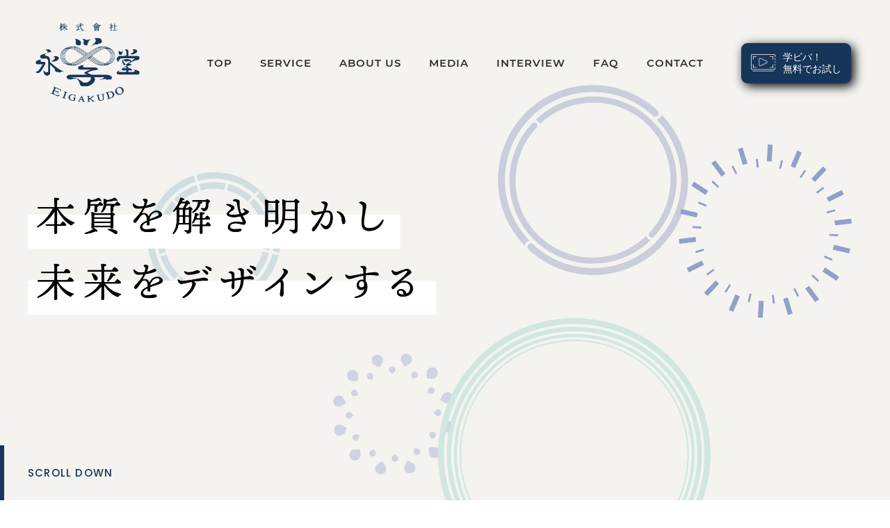

--- FILE ---
content_type: text/html; charset=UTF-8
request_url: https://eigakudo.com/
body_size: 18131
content:
<!doctype html>
<html lang="ja"
	prefix="og: https://ogp.me/ns#" >
<head>
  <!-- Global site tag (gtag.js) - Google Analytics -->
  <script async src="https://www.googletagmanager.com/gtag/js?id=UA-203444068-1"></script>
  <script>
  window.dataLayer = window.dataLayer || [];
  function gtag(){dataLayer.push(arguments);}
  gtag('js', new Date());
  gtag('config', 'UA-203444068-1');
  </script>
  <meta charset="UTF-8">
  <meta http-equiv="X-UA-Compatible" content="IE=edge">
  <meta name="viewport" content="width=device-width, initial-scale=1">
  <meta name="thumbnail" content="https://eigakudo.com/wp-content/uploads/2021/07/ogp_eigakudo.jpg" />
  <!-- favicon, touch-icon -->
  <link rel="shortcut icon" href="https://eigakudo.com/wp-content/themes/eigakudo/favicon.ico">
  <link rel="apple-touch-icon" href="https://eigakudo.com/wp-content/themes/eigakudo/assets/img/apple-touch-icon.png">
  <link rel="apple-touch-icon" sizes="76x76" href="https://eigakudo.com/wp-content/themes/eigakudo/assets/img/apple-touch-icon-76x76.png">
  <link rel="apple-touch-icon" sizes="120x120" href="https://eigakudo.com/wp-content/themes/eigakudo/assets/img/apple-touch-icon-120x120.png">
  <link rel="apple-touch-icon" sizes="152x152" href="https://eigakudo.com/wp-content/themes/eigakudo/assets/img/apple-touch-icon-152x152.png">
  <!-- css -->
  <link rel="stylesheet" href="https://eigakudo.com/wp-content/themes/eigakudo/assets/css/btheme.css">

  <!-- for IE9 below -->
  <!--[if lt IE 9]>
  <script src="https://eigakudo.com/wp-content/themes/eigakudo/assets/js/library/respond.min.js"></script>
<![endif]-->
<title>永学堂株式会社 | 本質を解き明かし 未来をデザインする</title>
	<style>img:is([sizes="auto" i], [sizes^="auto," i]) { contain-intrinsic-size: 3000px 1500px }</style>
	
		<!-- All in One SEO 4.1.5.3 -->
		<meta name="description" content="永学堂株式会社はコーチング、心理学、帝王学、東洋哲学を融合した独自のメソッドで、アスリートへのメンタルコーチング、法人での企業研修や講演、個人に向けたセミナーやコーチングスクール等を展開しています。ビジネスキャリアやライフスタイルなどへのアドバイザリーも行っており、企業の人財育成から日常生活まで、さまざまな課題を解決する指針として活用されています。" />
		<meta name="robots" content="max-image-preview:large" />
		<link rel="canonical" href="https://eigakudo.com/" />
		<meta property="og:locale" content="ja_JP" />
		<meta property="og:site_name" content="永学堂株式会社 | 本質を解き明かし 未来をデザインする" />
		<meta property="og:type" content="website" />
		<meta property="og:title" content="永学堂株式会社 | 本質を解き明かし 未来をデザインする" />
		<meta property="og:description" content="永学堂株式会社はコーチング、心理学、帝王学、東洋哲学を融合した独自のメソッドで、アスリートへのメンタルコーチング、法人での企業研修や講演、個人に向けたセミナーやコーチングスクール等を展開しています。ビジネスキャリアやライフスタイルなどへのアドバイザリーも行っており、企業の人財育成から日常生活まで、さまざまな課題を解決する指針として活用されています。" />
		<meta property="og:url" content="https://eigakudo.com/" />
		<meta property="og:image" content="https://eigakudo.com/wp-content/uploads/2021/07/ogp_eigakudo.jpg" />
		<meta property="og:image:secure_url" content="https://eigakudo.com/wp-content/uploads/2021/07/ogp_eigakudo.jpg" />
		<meta name="twitter:card" content="summary" />
		<meta name="twitter:domain" content="eigakudo.com" />
		<meta name="twitter:title" content="永学堂株式会社 | 本質を解き明かし 未来をデザインする" />
		<meta name="twitter:description" content="永学堂株式会社はコーチング、心理学、帝王学、東洋哲学を融合した独自のメソッドで、アスリートへのメンタルコーチング、法人での企業研修や講演、個人に向けたセミナーやコーチングスクール等を展開しています。ビジネスキャリアやライフスタイルなどへのアドバイザリーも行っており、企業の人財育成から日常生活まで、さまざまな課題を解決する指針として活用されています。" />
		<meta name="twitter:image" content="http://eigakudo.com/wp-content/uploads/2021/07/ogp_eigakudo.jpg" />
		<script type="application/ld+json" class="aioseo-schema">
			{"@context":"https:\/\/schema.org","@graph":[{"@type":"WebSite","@id":"https:\/\/eigakudo.com\/#website","url":"https:\/\/eigakudo.com\/","name":"\u6c38\u5b66\u5802\u682a\u5f0f\u4f1a\u793e","description":"\u672c\u8cea\u3092\u89e3\u304d\u660e\u304b\u3057 \u672a\u6765\u3092\u30c7\u30b6\u30a4\u30f3\u3059\u308b","inLanguage":"ja","publisher":{"@id":"https:\/\/eigakudo.com\/#organization"},"potentialAction":{"@type":"SearchAction","target":{"@type":"EntryPoint","urlTemplate":"https:\/\/eigakudo.com\/?s={search_term_string}"},"query-input":"required name=search_term_string"}},{"@type":"Organization","@id":"https:\/\/eigakudo.com\/#organization","name":"\u6c38\u5b66\u5802\u682a\u5f0f\u4f1a\u793e","url":"https:\/\/eigakudo.com\/","logo":{"@type":"ImageObject","@id":"https:\/\/eigakudo.com\/#organizationLogo","url":"https:\/\/eigakudo.com\/wp-content\/uploads\/2021\/07\/ogp_eigakudo.jpg","width":700,"height":700},"image":{"@id":"https:\/\/eigakudo.com\/#organizationLogo"}},{"@type":"BreadcrumbList","@id":"https:\/\/eigakudo.com\/#breadcrumblist","itemListElement":[{"@type":"ListItem","@id":"https:\/\/eigakudo.com\/#listItem","position":1,"item":{"@type":"WebPage","@id":"https:\/\/eigakudo.com\/","name":"\u30db\u30fc\u30e0","description":"\u6c38\u5b66\u5802\u682a\u5f0f\u4f1a\u793e\u306f\u30b3\u30fc\u30c1\u30f3\u30b0\u3001\u5fc3\u7406\u5b66\u3001\u5e1d\u738b\u5b66\u3001\u6771\u6d0b\u54f2\u5b66\u3092\u878d\u5408\u3057\u305f\u72ec\u81ea\u306e\u30e1\u30bd\u30c3\u30c9\u3067\u3001\u30a2\u30b9\u30ea\u30fc\u30c8\u3078\u306e\u30e1\u30f3\u30bf\u30eb\u30b3\u30fc\u30c1\u30f3\u30b0\u3001\u6cd5\u4eba\u3067\u306e\u4f01\u696d\u7814\u4fee\u3084\u8b1b\u6f14\u3001\u500b\u4eba\u306b\u5411\u3051\u305f\u30bb\u30df\u30ca\u30fc\u3084\u30b3\u30fc\u30c1\u30f3\u30b0\u30b9\u30af\u30fc\u30eb\u7b49\u3092\u5c55\u958b\u3057\u3066\u3044\u307e\u3059\u3002\u30d3\u30b8\u30cd\u30b9\u30ad\u30e3\u30ea\u30a2\u3084\u30e9\u30a4\u30d5\u30b9\u30bf\u30a4\u30eb\u306a\u3069\u3078\u306e\u30a2\u30c9\u30d0\u30a4\u30b6\u30ea\u30fc\u3082\u884c\u3063\u3066\u304a\u308a\u3001\u4f01\u696d\u306e\u4eba\u8ca1\u80b2\u6210\u304b\u3089\u65e5\u5e38\u751f\u6d3b\u307e\u3067\u3001\u3055\u307e\u3056\u307e\u306a\u8ab2\u984c\u3092\u89e3\u6c7a\u3059\u308b\u6307\u91dd\u3068\u3057\u3066\u6d3b\u7528\u3055\u308c\u3066\u3044\u307e\u3059\u3002","url":"https:\/\/eigakudo.com\/"}}]},{"@type":"CollectionPage","@id":"https:\/\/eigakudo.com\/#collectionpage","url":"https:\/\/eigakudo.com\/","name":"\u6c38\u5b66\u5802\u682a\u5f0f\u4f1a\u793e | \u672c\u8cea\u3092\u89e3\u304d\u660e\u304b\u3057 \u672a\u6765\u3092\u30c7\u30b6\u30a4\u30f3\u3059\u308b","description":"\u6c38\u5b66\u5802\u682a\u5f0f\u4f1a\u793e\u306f\u30b3\u30fc\u30c1\u30f3\u30b0\u3001\u5fc3\u7406\u5b66\u3001\u5e1d\u738b\u5b66\u3001\u6771\u6d0b\u54f2\u5b66\u3092\u878d\u5408\u3057\u305f\u72ec\u81ea\u306e\u30e1\u30bd\u30c3\u30c9\u3067\u3001\u30a2\u30b9\u30ea\u30fc\u30c8\u3078\u306e\u30e1\u30f3\u30bf\u30eb\u30b3\u30fc\u30c1\u30f3\u30b0\u3001\u6cd5\u4eba\u3067\u306e\u4f01\u696d\u7814\u4fee\u3084\u8b1b\u6f14\u3001\u500b\u4eba\u306b\u5411\u3051\u305f\u30bb\u30df\u30ca\u30fc\u3084\u30b3\u30fc\u30c1\u30f3\u30b0\u30b9\u30af\u30fc\u30eb\u7b49\u3092\u5c55\u958b\u3057\u3066\u3044\u307e\u3059\u3002\u30d3\u30b8\u30cd\u30b9\u30ad\u30e3\u30ea\u30a2\u3084\u30e9\u30a4\u30d5\u30b9\u30bf\u30a4\u30eb\u306a\u3069\u3078\u306e\u30a2\u30c9\u30d0\u30a4\u30b6\u30ea\u30fc\u3082\u884c\u3063\u3066\u304a\u308a\u3001\u4f01\u696d\u306e\u4eba\u8ca1\u80b2\u6210\u304b\u3089\u65e5\u5e38\u751f\u6d3b\u307e\u3067\u3001\u3055\u307e\u3056\u307e\u306a\u8ab2\u984c\u3092\u89e3\u6c7a\u3059\u308b\u6307\u91dd\u3068\u3057\u3066\u6d3b\u7528\u3055\u308c\u3066\u3044\u307e\u3059\u3002","inLanguage":"ja","isPartOf":{"@id":"https:\/\/eigakudo.com\/#website"},"breadcrumb":{"@id":"https:\/\/eigakudo.com\/#breadcrumblist"},"about":{"@id":"https:\/\/eigakudo.com\/#organization"}}]}
		</script>
		<!-- All in One SEO -->

<link rel='dns-prefetch' href='//www.google.com' />
<link rel="alternate" type="application/rss+xml" title="永学堂株式会社 &raquo; フィード" href="https://eigakudo.com/feed/" />
<link rel="alternate" type="application/rss+xml" title="永学堂株式会社 &raquo; コメントフィード" href="https://eigakudo.com/comments/feed/" />
<script type="text/javascript">
/* <![CDATA[ */
window._wpemojiSettings = {"baseUrl":"https:\/\/s.w.org\/images\/core\/emoji\/16.0.1\/72x72\/","ext":".png","svgUrl":"https:\/\/s.w.org\/images\/core\/emoji\/16.0.1\/svg\/","svgExt":".svg","source":{"concatemoji":"https:\/\/eigakudo.com\/wp-includes\/js\/wp-emoji-release.min.js?ver=6.8.3"}};
/*! This file is auto-generated */
!function(s,n){var o,i,e;function c(e){try{var t={supportTests:e,timestamp:(new Date).valueOf()};sessionStorage.setItem(o,JSON.stringify(t))}catch(e){}}function p(e,t,n){e.clearRect(0,0,e.canvas.width,e.canvas.height),e.fillText(t,0,0);var t=new Uint32Array(e.getImageData(0,0,e.canvas.width,e.canvas.height).data),a=(e.clearRect(0,0,e.canvas.width,e.canvas.height),e.fillText(n,0,0),new Uint32Array(e.getImageData(0,0,e.canvas.width,e.canvas.height).data));return t.every(function(e,t){return e===a[t]})}function u(e,t){e.clearRect(0,0,e.canvas.width,e.canvas.height),e.fillText(t,0,0);for(var n=e.getImageData(16,16,1,1),a=0;a<n.data.length;a++)if(0!==n.data[a])return!1;return!0}function f(e,t,n,a){switch(t){case"flag":return n(e,"\ud83c\udff3\ufe0f\u200d\u26a7\ufe0f","\ud83c\udff3\ufe0f\u200b\u26a7\ufe0f")?!1:!n(e,"\ud83c\udde8\ud83c\uddf6","\ud83c\udde8\u200b\ud83c\uddf6")&&!n(e,"\ud83c\udff4\udb40\udc67\udb40\udc62\udb40\udc65\udb40\udc6e\udb40\udc67\udb40\udc7f","\ud83c\udff4\u200b\udb40\udc67\u200b\udb40\udc62\u200b\udb40\udc65\u200b\udb40\udc6e\u200b\udb40\udc67\u200b\udb40\udc7f");case"emoji":return!a(e,"\ud83e\udedf")}return!1}function g(e,t,n,a){var r="undefined"!=typeof WorkerGlobalScope&&self instanceof WorkerGlobalScope?new OffscreenCanvas(300,150):s.createElement("canvas"),o=r.getContext("2d",{willReadFrequently:!0}),i=(o.textBaseline="top",o.font="600 32px Arial",{});return e.forEach(function(e){i[e]=t(o,e,n,a)}),i}function t(e){var t=s.createElement("script");t.src=e,t.defer=!0,s.head.appendChild(t)}"undefined"!=typeof Promise&&(o="wpEmojiSettingsSupports",i=["flag","emoji"],n.supports={everything:!0,everythingExceptFlag:!0},e=new Promise(function(e){s.addEventListener("DOMContentLoaded",e,{once:!0})}),new Promise(function(t){var n=function(){try{var e=JSON.parse(sessionStorage.getItem(o));if("object"==typeof e&&"number"==typeof e.timestamp&&(new Date).valueOf()<e.timestamp+604800&&"object"==typeof e.supportTests)return e.supportTests}catch(e){}return null}();if(!n){if("undefined"!=typeof Worker&&"undefined"!=typeof OffscreenCanvas&&"undefined"!=typeof URL&&URL.createObjectURL&&"undefined"!=typeof Blob)try{var e="postMessage("+g.toString()+"("+[JSON.stringify(i),f.toString(),p.toString(),u.toString()].join(",")+"));",a=new Blob([e],{type:"text/javascript"}),r=new Worker(URL.createObjectURL(a),{name:"wpTestEmojiSupports"});return void(r.onmessage=function(e){c(n=e.data),r.terminate(),t(n)})}catch(e){}c(n=g(i,f,p,u))}t(n)}).then(function(e){for(var t in e)n.supports[t]=e[t],n.supports.everything=n.supports.everything&&n.supports[t],"flag"!==t&&(n.supports.everythingExceptFlag=n.supports.everythingExceptFlag&&n.supports[t]);n.supports.everythingExceptFlag=n.supports.everythingExceptFlag&&!n.supports.flag,n.DOMReady=!1,n.readyCallback=function(){n.DOMReady=!0}}).then(function(){return e}).then(function(){var e;n.supports.everything||(n.readyCallback(),(e=n.source||{}).concatemoji?t(e.concatemoji):e.wpemoji&&e.twemoji&&(t(e.twemoji),t(e.wpemoji)))}))}((window,document),window._wpemojiSettings);
/* ]]> */
</script>
<style id='wp-emoji-styles-inline-css' type='text/css'>

	img.wp-smiley, img.emoji {
		display: inline !important;
		border: none !important;
		box-shadow: none !important;
		height: 1em !important;
		width: 1em !important;
		margin: 0 0.07em !important;
		vertical-align: -0.1em !important;
		background: none !important;
		padding: 0 !important;
	}
</style>
<link rel='stylesheet' id='wp-block-library-css' href='https://eigakudo.com/wp-includes/css/dist/block-library/style.min.css?ver=6.8.3' type='text/css' media='all' />
<style id='classic-theme-styles-inline-css' type='text/css'>
/*! This file is auto-generated */
.wp-block-button__link{color:#fff;background-color:#32373c;border-radius:9999px;box-shadow:none;text-decoration:none;padding:calc(.667em + 2px) calc(1.333em + 2px);font-size:1.125em}.wp-block-file__button{background:#32373c;color:#fff;text-decoration:none}
</style>
<link rel='stylesheet' id='wc-block-vendors-style-css' href='https://eigakudo.com/wp-content/plugins/woocommerce/packages/woocommerce-blocks/build/vendors-style.css?ver=4.9.1' type='text/css' media='all' />
<link rel='stylesheet' id='wc-block-style-css' href='https://eigakudo.com/wp-content/plugins/woocommerce/packages/woocommerce-blocks/build/style.css?ver=4.9.1' type='text/css' media='all' />
<style id='global-styles-inline-css' type='text/css'>
:root{--wp--preset--aspect-ratio--square: 1;--wp--preset--aspect-ratio--4-3: 4/3;--wp--preset--aspect-ratio--3-4: 3/4;--wp--preset--aspect-ratio--3-2: 3/2;--wp--preset--aspect-ratio--2-3: 2/3;--wp--preset--aspect-ratio--16-9: 16/9;--wp--preset--aspect-ratio--9-16: 9/16;--wp--preset--color--black: #000000;--wp--preset--color--cyan-bluish-gray: #abb8c3;--wp--preset--color--white: #ffffff;--wp--preset--color--pale-pink: #f78da7;--wp--preset--color--vivid-red: #cf2e2e;--wp--preset--color--luminous-vivid-orange: #ff6900;--wp--preset--color--luminous-vivid-amber: #fcb900;--wp--preset--color--light-green-cyan: #7bdcb5;--wp--preset--color--vivid-green-cyan: #00d084;--wp--preset--color--pale-cyan-blue: #8ed1fc;--wp--preset--color--vivid-cyan-blue: #0693e3;--wp--preset--color--vivid-purple: #9b51e0;--wp--preset--gradient--vivid-cyan-blue-to-vivid-purple: linear-gradient(135deg,rgba(6,147,227,1) 0%,rgb(155,81,224) 100%);--wp--preset--gradient--light-green-cyan-to-vivid-green-cyan: linear-gradient(135deg,rgb(122,220,180) 0%,rgb(0,208,130) 100%);--wp--preset--gradient--luminous-vivid-amber-to-luminous-vivid-orange: linear-gradient(135deg,rgba(252,185,0,1) 0%,rgba(255,105,0,1) 100%);--wp--preset--gradient--luminous-vivid-orange-to-vivid-red: linear-gradient(135deg,rgba(255,105,0,1) 0%,rgb(207,46,46) 100%);--wp--preset--gradient--very-light-gray-to-cyan-bluish-gray: linear-gradient(135deg,rgb(238,238,238) 0%,rgb(169,184,195) 100%);--wp--preset--gradient--cool-to-warm-spectrum: linear-gradient(135deg,rgb(74,234,220) 0%,rgb(151,120,209) 20%,rgb(207,42,186) 40%,rgb(238,44,130) 60%,rgb(251,105,98) 80%,rgb(254,248,76) 100%);--wp--preset--gradient--blush-light-purple: linear-gradient(135deg,rgb(255,206,236) 0%,rgb(152,150,240) 100%);--wp--preset--gradient--blush-bordeaux: linear-gradient(135deg,rgb(254,205,165) 0%,rgb(254,45,45) 50%,rgb(107,0,62) 100%);--wp--preset--gradient--luminous-dusk: linear-gradient(135deg,rgb(255,203,112) 0%,rgb(199,81,192) 50%,rgb(65,88,208) 100%);--wp--preset--gradient--pale-ocean: linear-gradient(135deg,rgb(255,245,203) 0%,rgb(182,227,212) 50%,rgb(51,167,181) 100%);--wp--preset--gradient--electric-grass: linear-gradient(135deg,rgb(202,248,128) 0%,rgb(113,206,126) 100%);--wp--preset--gradient--midnight: linear-gradient(135deg,rgb(2,3,129) 0%,rgb(40,116,252) 100%);--wp--preset--font-size--small: 13px;--wp--preset--font-size--medium: 20px;--wp--preset--font-size--large: 36px;--wp--preset--font-size--x-large: 42px;--wp--preset--spacing--20: 0.44rem;--wp--preset--spacing--30: 0.67rem;--wp--preset--spacing--40: 1rem;--wp--preset--spacing--50: 1.5rem;--wp--preset--spacing--60: 2.25rem;--wp--preset--spacing--70: 3.38rem;--wp--preset--spacing--80: 5.06rem;--wp--preset--shadow--natural: 6px 6px 9px rgba(0, 0, 0, 0.2);--wp--preset--shadow--deep: 12px 12px 50px rgba(0, 0, 0, 0.4);--wp--preset--shadow--sharp: 6px 6px 0px rgba(0, 0, 0, 0.2);--wp--preset--shadow--outlined: 6px 6px 0px -3px rgba(255, 255, 255, 1), 6px 6px rgba(0, 0, 0, 1);--wp--preset--shadow--crisp: 6px 6px 0px rgba(0, 0, 0, 1);}:where(.is-layout-flex){gap: 0.5em;}:where(.is-layout-grid){gap: 0.5em;}body .is-layout-flex{display: flex;}.is-layout-flex{flex-wrap: wrap;align-items: center;}.is-layout-flex > :is(*, div){margin: 0;}body .is-layout-grid{display: grid;}.is-layout-grid > :is(*, div){margin: 0;}:where(.wp-block-columns.is-layout-flex){gap: 2em;}:where(.wp-block-columns.is-layout-grid){gap: 2em;}:where(.wp-block-post-template.is-layout-flex){gap: 1.25em;}:where(.wp-block-post-template.is-layout-grid){gap: 1.25em;}.has-black-color{color: var(--wp--preset--color--black) !important;}.has-cyan-bluish-gray-color{color: var(--wp--preset--color--cyan-bluish-gray) !important;}.has-white-color{color: var(--wp--preset--color--white) !important;}.has-pale-pink-color{color: var(--wp--preset--color--pale-pink) !important;}.has-vivid-red-color{color: var(--wp--preset--color--vivid-red) !important;}.has-luminous-vivid-orange-color{color: var(--wp--preset--color--luminous-vivid-orange) !important;}.has-luminous-vivid-amber-color{color: var(--wp--preset--color--luminous-vivid-amber) !important;}.has-light-green-cyan-color{color: var(--wp--preset--color--light-green-cyan) !important;}.has-vivid-green-cyan-color{color: var(--wp--preset--color--vivid-green-cyan) !important;}.has-pale-cyan-blue-color{color: var(--wp--preset--color--pale-cyan-blue) !important;}.has-vivid-cyan-blue-color{color: var(--wp--preset--color--vivid-cyan-blue) !important;}.has-vivid-purple-color{color: var(--wp--preset--color--vivid-purple) !important;}.has-black-background-color{background-color: var(--wp--preset--color--black) !important;}.has-cyan-bluish-gray-background-color{background-color: var(--wp--preset--color--cyan-bluish-gray) !important;}.has-white-background-color{background-color: var(--wp--preset--color--white) !important;}.has-pale-pink-background-color{background-color: var(--wp--preset--color--pale-pink) !important;}.has-vivid-red-background-color{background-color: var(--wp--preset--color--vivid-red) !important;}.has-luminous-vivid-orange-background-color{background-color: var(--wp--preset--color--luminous-vivid-orange) !important;}.has-luminous-vivid-amber-background-color{background-color: var(--wp--preset--color--luminous-vivid-amber) !important;}.has-light-green-cyan-background-color{background-color: var(--wp--preset--color--light-green-cyan) !important;}.has-vivid-green-cyan-background-color{background-color: var(--wp--preset--color--vivid-green-cyan) !important;}.has-pale-cyan-blue-background-color{background-color: var(--wp--preset--color--pale-cyan-blue) !important;}.has-vivid-cyan-blue-background-color{background-color: var(--wp--preset--color--vivid-cyan-blue) !important;}.has-vivid-purple-background-color{background-color: var(--wp--preset--color--vivid-purple) !important;}.has-black-border-color{border-color: var(--wp--preset--color--black) !important;}.has-cyan-bluish-gray-border-color{border-color: var(--wp--preset--color--cyan-bluish-gray) !important;}.has-white-border-color{border-color: var(--wp--preset--color--white) !important;}.has-pale-pink-border-color{border-color: var(--wp--preset--color--pale-pink) !important;}.has-vivid-red-border-color{border-color: var(--wp--preset--color--vivid-red) !important;}.has-luminous-vivid-orange-border-color{border-color: var(--wp--preset--color--luminous-vivid-orange) !important;}.has-luminous-vivid-amber-border-color{border-color: var(--wp--preset--color--luminous-vivid-amber) !important;}.has-light-green-cyan-border-color{border-color: var(--wp--preset--color--light-green-cyan) !important;}.has-vivid-green-cyan-border-color{border-color: var(--wp--preset--color--vivid-green-cyan) !important;}.has-pale-cyan-blue-border-color{border-color: var(--wp--preset--color--pale-cyan-blue) !important;}.has-vivid-cyan-blue-border-color{border-color: var(--wp--preset--color--vivid-cyan-blue) !important;}.has-vivid-purple-border-color{border-color: var(--wp--preset--color--vivid-purple) !important;}.has-vivid-cyan-blue-to-vivid-purple-gradient-background{background: var(--wp--preset--gradient--vivid-cyan-blue-to-vivid-purple) !important;}.has-light-green-cyan-to-vivid-green-cyan-gradient-background{background: var(--wp--preset--gradient--light-green-cyan-to-vivid-green-cyan) !important;}.has-luminous-vivid-amber-to-luminous-vivid-orange-gradient-background{background: var(--wp--preset--gradient--luminous-vivid-amber-to-luminous-vivid-orange) !important;}.has-luminous-vivid-orange-to-vivid-red-gradient-background{background: var(--wp--preset--gradient--luminous-vivid-orange-to-vivid-red) !important;}.has-very-light-gray-to-cyan-bluish-gray-gradient-background{background: var(--wp--preset--gradient--very-light-gray-to-cyan-bluish-gray) !important;}.has-cool-to-warm-spectrum-gradient-background{background: var(--wp--preset--gradient--cool-to-warm-spectrum) !important;}.has-blush-light-purple-gradient-background{background: var(--wp--preset--gradient--blush-light-purple) !important;}.has-blush-bordeaux-gradient-background{background: var(--wp--preset--gradient--blush-bordeaux) !important;}.has-luminous-dusk-gradient-background{background: var(--wp--preset--gradient--luminous-dusk) !important;}.has-pale-ocean-gradient-background{background: var(--wp--preset--gradient--pale-ocean) !important;}.has-electric-grass-gradient-background{background: var(--wp--preset--gradient--electric-grass) !important;}.has-midnight-gradient-background{background: var(--wp--preset--gradient--midnight) !important;}.has-small-font-size{font-size: var(--wp--preset--font-size--small) !important;}.has-medium-font-size{font-size: var(--wp--preset--font-size--medium) !important;}.has-large-font-size{font-size: var(--wp--preset--font-size--large) !important;}.has-x-large-font-size{font-size: var(--wp--preset--font-size--x-large) !important;}
:where(.wp-block-post-template.is-layout-flex){gap: 1.25em;}:where(.wp-block-post-template.is-layout-grid){gap: 1.25em;}
:where(.wp-block-columns.is-layout-flex){gap: 2em;}:where(.wp-block-columns.is-layout-grid){gap: 2em;}
:root :where(.wp-block-pullquote){font-size: 1.5em;line-height: 1.6;}
</style>
<link rel='stylesheet' id='contact-form-7-css' href='https://eigakudo.com/wp-content/plugins/contact-form-7/includes/css/styles.css?ver=5.4.1' type='text/css' media='all' />
<link rel='stylesheet' id='woocommerce-layout-css' href='https://eigakudo.com/wp-content/plugins/woocommerce/assets/css/woocommerce-layout.css?ver=5.3.3' type='text/css' media='all' />
<link rel='stylesheet' id='woocommerce-smallscreen-css' href='https://eigakudo.com/wp-content/plugins/woocommerce/assets/css/woocommerce-smallscreen.css?ver=5.3.3' type='text/css' media='only screen and (max-width: 768px)' />
<link rel='stylesheet' id='woocommerce-general-css' href='https://eigakudo.com/wp-content/plugins/woocommerce/assets/css/woocommerce.css?ver=5.3.3' type='text/css' media='all' />
<style id='woocommerce-inline-inline-css' type='text/css'>
.woocommerce form .form-row .required { visibility: visible; }
</style>
<link rel='stylesheet' id='bties-style-css' href='https://eigakudo.com/wp-content/themes/eigakudo/style.css?ver=6.8.3' type='text/css' media='all' />
<script type="text/javascript" src="https://eigakudo.com/wp-includes/js/jquery/jquery.min.js?ver=3.7.1" id="jquery-core-js"></script>
<script type="text/javascript" src="https://eigakudo.com/wp-includes/js/jquery/jquery-migrate.min.js?ver=3.4.1" id="jquery-migrate-js"></script>
<link rel="https://api.w.org/" href="https://eigakudo.com/wp-json/" /><link rel="EditURI" type="application/rsd+xml" title="RSD" href="https://eigakudo.com/xmlrpc.php?rsd" />
<meta name="generator" content="WordPress 6.8.3" />
<meta name="generator" content="WooCommerce 5.3.3" />
	<noscript><style>.woocommerce-product-gallery{ opacity: 1 !important; }</style></noscript>
	<style type="text/css">.recentcomments a{display:inline !important;padding:0 !important;margin:0 !important;}</style></head>

<body id="pagetop">
  <!-- ===============  header ============== -->
  <header class="header">
    <div class="head-inner">
      <h1 class="logo">
        <a href="https://eigakudo.com">
          <img src="https://eigakudo.com/wp-content/themes/eigakudo/assets/img/logo.png" alt="永学堂株式会社">
        </a>
      </h1>
      <div class="head-right">
        <ul class="global-nav s-pc">
          <li>
            <a href="https://eigakudo.com">
              TOP
            </a>
          </li>
          <li>
            <a href="https://eigakudo.com/#service">
              SERVICE
            </a>
          </li>
          <li>
            <a href="https://eigakudo.com/about/">
              ABOUT US
            </a>
          </li>
          <li>
            <a href="https://eigakudo.com/category/media/">
              MEDIA
            </a>
          </li>
          <li>
            <a href="https://eigakudo.com/#interview">
              INTERVIEW
            </a>
          </li>
          <li>
            <a href="https://eigakudo.com/#faq">
              FAQ
            </a>
          </li>
          <li>
            <a href="https://eigakudo.com/contact/">
              CONTACT
            </a>
          </li>
        </ul>
        <div class="menu-bar clearfix">
					<div class="nav-icon clearfix">
						<div class="line line-01"></div>
						<div class="line line-02"></div>
						<div class="line line-03"></div>
					</div>
					<!-- nav-icon -->
					<div class="menu-txt">MENU</div>
        </div>
        <!-- menu-bar -->
				<div class="viva-blk">
					<a href="https://eigakudo.com/manabiba" class="viva-btn">
						<span class="viva-img">
							<img src="https://eigakudo.com/wp-content/themes/eigakudo/assets/img/top/viva_img.png" alt="学ビバ">
						</span>
						<span class="viva-txt">
							学ビバ！<br>無料でお試し
						</span>
					</a>
					<div class="viva-coming-soon"><span>準備中<span></div>
				</div>
      </div>
    </div>
    <div class="menu-box menuBar">
      <div class="menu-blk">
        <div class="inner-menu inner s-pc">
          <a href="https://eigakudo.com">
            <img src="https://eigakudo.com/wp-content/themes/eigakudo/assets/img/logo.png" alt="永学堂株式会社" class="menu-box-logo">
          </a>
          <div class="menu-nav">
            <ul class="service-menu">
              <li class="s-pc">
                <a href="https://eigakudo.com/#service" class="top-service">
                  SERVICE
                </a>
              </li>
            </ul>
            <ol class="sub-service">
              <li>
                <a href="https://eigakudo.com/athletemental-coaching/">アスリートメンタルコーチング</a>
              </li>
              <li>
                <a href="https://eigakudo.com/keiei-gunshi/">経営軍師</a>
              </li>
              <li>
                <a href="https://eigakudo.com/training/">企業研修</a>
              </li>
              <ol class="child-nav">
                <li><a href="https://eigakudo.com/disc-training">- DiSC®理論研修</a></li>
              </ol>
              <li>
                <a href="https://eigakudo.com/coaching/">コーチングスクール(TRUNKMETHOD®)</a>
              </li>
              <li>
                <a href="https://eigakudo.com/seminar/">講演・セミナー</a>
              </li>
              <ol class="child-nav">
                <li><a href="https://eigakudo.com/disc-seminar">- DiSC®理論セミナー</a></li>
              </ol>
              <li>
                <a href="https://eigakudo.com/advisory/">宿命アドバイザリー</a>
              </li>
            </ol>
          </div>
          <!-- <div class="menu-nav">
            <ul class="viva">
              <li><a href="https://eigakudo.com/manabiba/">学ビバ！</a></li>
            </ul>
            <ol class="sub-viva">
              <li>
                <a href="https://eigakudo.com/manabiba/#manabiba" class="menu-manabiba">学ビバ！について</a>
              </li>
              <li>
                <a href="https://eigakudo.com/manabiba/#trial-sec" class="menu-trial-sec">お試し動画を見る</a>
              </li>
              <li>
                <a href="https://eigakudo.com/manabiba/#search-sec" class="menu-search-sec">動画を探す</a>
              </li>
              <li>
                <a href="https://eigakudo.com/cart/">カート</a>
              </li>
            </ol>
          </div> -->
          <ul class="title">
            <li>
              <a href="https://eigakudo.com">TOP</a>
            </li>
            <li>
              <a href="https://eigakudo.com/about/">ABOUT US</a>
            </li>
            <li>
              <a href="https://eigakudo.com/#interview" class="menu-faq">INTERVIEW</a>
            </li>
            <li>
              <a href="https://eigakudo.com/voice/">VOICE</a>
            </li>
            <li>
              <a href="https://eigakudo.com/category/media/">MEDIA</a>
            </li>
            <li >
              <a href="https://eigakudo.com/#faq" class="menu-faq">FAQ</a>
            </li>
            <li>
              <a href="https://eigakudo.com/contact/">CONTACT</a>
            </li>
            <li>
              <a href="https://eigakudo.com/information/">INFORMATION</a>
            </li>
          </ul>
        </div>
        <div class="inner-menu inner s-sp">
          <ul class="menu-nav clearfix">
            <li>
              <a href="https://eigakudo.com" class="eng-font">TOP</a>
            </li>
            <li>
              <a href="#" target="_blank" rel="noopener noreferrer" class="toggle eng-font">
                <span class="menu-icn">SERVICE</span>
              </a>
              <ul class="sub-nav-sp">
                <li>
                  <a href="https://eigakudo.com/athletemental-coaching/">アスリートメンタルコーチング</a>
                </li>
                <li>
                  <a href="https://eigakudo.com/keiei-gunshi/">経営軍師</a>
                </li>
                <li>
                  <a href="https://eigakudo.com/training/">企業研修</a>
                </li>
                <ol class="sp-child-nav">
                  <li><a href="https://eigakudo.com/disc-training">- DiSC®理論研修</a></li>
                </ol>
                <li>
                  <a href="https://eigakudo.com/coaching/">コーチングスクール(TRUNKMETHOD®)</a>
                </li>
                <li>
                  <a href="https://eigakudo.com/seminar/">講演・セミナー</a>
                </li>
                <ol class="sp-child-nav">
                  <li><a href="https://eigakudo.com/disc-seminar">- DiSC®理論セミナー</a></li>
                </ol>
                <li>
                  <a href="https://eigakudo.com/advisory/">宿命アドバイザリー</a>
                </li>
              </ul>
            </li>
            <!-- <li>
              <a href="https://eigakudo.com/manabiba/" class="toggle">
                <span class="menu-icn">学ビバ！</span>
              </a>
              <ul class="sub-nav-sp">
                <li>
                  <a href="https://eigakudo.com/manabiba/#manabiba">学ビバ！について</a>
                </li>
                <li>
                  <a href="https://eigakudo.com/manabiba/#trial-sec">お試し動画を見る</a>
                </li>
                <li>
                  <a href="https://eigakudo.com/manabiba/#search-sec">動画を探す</a>
                </li>
                <li>
                  <a href="https://eigakudo.com/cart/">カート</a>
                </li>
              </ul>
            </li> -->
            <li>
              <a href="https://eigakudo.com/about/" class="eng-font">ABOUT US</a>
            </li>
            <li>
              <a href="https://eigakudo.com/#interview" class="eng-font menu-faq">INTERVIEW</a>
            </li>
            <li>
              <a href="https://eigakudo.com/voice/" class="eng-font">VOICE</a>
            </li>
              <li>
                <a href="https://eigakudo.com/category/media/" class="eng-font">MEDIA</a>
              </li>
            <li>
              <a href="https://eigakudo.com/#faq" class="eng-font menu-faq">FAQ</a>
            </li>
            <li>
              <a href="https://eigakudo.com/information/" class="eng-font">INFORMATION</a>
            </li>
            <li>
              <a href="https://eigakudo.com/contact/" class="eng-font">CONTACT</a>
            </li>
          </ul>
        </div>
      </div>
    </div>
  </header>
  <!-- ./header -->

<!-- ===============  main visual ============== -->
<div class="bg-gray-sec testing">
  <div class="mainvisual">
    <div class="mv-circle01 parallax" data-jsuplxperspective="300" data-jsuplxdir="bottom">
      <div class="updown-effect">
        <img src="https://eigakudo.com/wp-content/themes/eigakudo/assets/img/top/mv_circle01.png" alt="Main Visual Circle 01" class="rotate-animation">
      </div>
    </div>
    <div class="mv-circle02 parallax" data-jsuplxperspective="200" data-jsuplxdir="bottom">
      <div class="updown-effect">
        <img data-jsuplxperspective="120" src="https://eigakudo.com/wp-content/themes/eigakudo/assets/img/top/mv_circle02.png" alt="Main Visual Circle 02"
          class="rotate-animation">
      </div>
    </div>
    <div class="mv-circle03 parallax" data-jsuplxperspective="400" data-jsuplxdir="bottom">
      <div class="updown-effect">
        <img data-jsuplxperspective="140" src="https://eigakudo.com/wp-content/themes/eigakudo/assets/img/top/mv_circle03.png" alt="Main Visual Circle 03"
          class="rotate-animation">
      </div>
    </div>
    <div class="mv-circle04 parallax" data-jsuplxperspective="200" data-jsuplxdir="bottom">
      <div class="updown-effect">
        <img src="https://eigakudo.com/wp-content/themes/eigakudo/assets/img/top/mv_circle04.png" alt="Main Visual Circle 04" class="rotate-animation">
      </div>
    </div>
    <div class="mv-circle05 parallax" data-jsuplxperspective="300" data-jsuplxdir="bottom">
      <div class="updown-effect">
        <img src="https://eigakudo.com/wp-content/themes/eigakudo/assets/img/top/mv_circle05.png" alt="Main Visual Circle 05" class="rotate-animation">
      </div>
    </div>

    <div class="inner">
      <h2 class="visual-img">
				<img src="https://eigakudo.com/wp-content/themes/eigakudo/assets/img/top/mainvisual.png" alt="本質を解き明かし未来をデザインする">
		</h2>
    </div>

    <div class="scroll-down s-pc">
      <a href="#sec01">
        SCROLL DOWN
      </a>
    </div>
    <!-- ./scroll-down -->
  </div>
  <!-- ./main visual -->

  <div class="info-sec inner" id="sec01">
    <div class="info-flex">
      <div class="info-circle01 parallax" data-jsuplxperspective="300" data-jsuplxdir="bottom">
        <div class="updown-effect">
          <img src="https://eigakudo.com/wp-content/themes/eigakudo/assets/img/top/mv_circle04.png" alt="Info Circle 04" class="rotate-animation">
        </div>
      </div>
      <div class="info-circle02 parallax" data-jsuplxperspective="250" data-jsuplxdir="top">
        <div class="updown-effect">
          <img src="https://eigakudo.com/wp-content/themes/eigakudo/assets/img/top/mv_circle02.png" alt="Info Circle 02" class="rotate-animation">
        </div>
      </div>
      <div class="information info">
        <h3 class="ttl-01 eng-font">
          INFORMATION
          <span>お知らせ</span>
        </h3>
                                            <div class="info-blog">
                <div class="info-date eng-font">
                  2025.04.16                </div>
                <div class="info-txt">
                  <a href="https://eigakudo.com/information/okinawatimes/">沖縄タイムス・朝日新聞デジタル版に掲載されました</a>
                </div>
              </div>
                          <div class="info-blog">
                <div class="info-date eng-font">
                  2024.12.25                </div>
                <div class="info-txt">
                  <a href="https://eigakudo.com/information/goingsportsnews/">『Going!Sports＆News』に出演しました</a>
                </div>
              </div>
                                      <div class="common-btn01 eng-font">
          <a href="https://eigakudo.com/information/" class="cmn-dtl-link eng-font">VIEW MORE</a>
        </div>
      </div>
      <div class="event info">
        <h3 class="ttl-01 eng-font">
          EVENT
          <span>イベント情報</span>
        </h3>
                          <div class="info-blog">
            <div class="info-date eng-font">2025.10.09</div>
            <div class="info-txt">
              <a href=https://trunk-method.com/cfcoaching-2/ target="_blank" rel="noopener noreferrer">
                【第2回】グループメンタルコーチング              </a>
            </div>
          </div>
                  <div class="info-blog">
            <div class="info-date eng-font">2025.10.09</div>
            <div class="info-txt">
              <a href=https://trunk-method.com/cfcoaching/ target="_blank" rel="noopener noreferrer">
                【第1回】グループメンタルコーチング              </a>
            </div>
          </div>
                <div class="common-btn01 eng-font">
          <a href="https://trunk-method.com/" target="_blank" rel="noopener noreferrer" class="cmn-dtl-link eng-font">VIEW MORE</a>
        </div>
      </div>
    </div>
    <a href="https://eigakudo.com/category/media/" class="cmn-btn btn-border-shadow btn-center" data-aos="fade-up" data-aos-duration="1000">メディア掲載・出演歴はこちら</a>
  </div><!-- ./info-sec -->

  <div class="inner">
    <div class="about-us">
      <div class="about-circle01 parallax" data-jsuplxperspective="100" data-jsuplxdir="bottom">
        <div class="updown-effect">
          <img src="https://eigakudo.com/wp-content/themes/eigakudo/assets/img/top/mv_circle05.png" alt="About Circle 01" class="rotate-animation">
        </div>
      </div>
      <div class="about-circle02 parallax" data-jsuplxperspective="100" data-jsuplxdir="bottom">
        <div class="updown-effect">
          <img src="https://eigakudo.com/wp-content/themes/eigakudo/assets/img/top/mv_circle01.png" alt="About Circle 02" class="rotate-animation">
        </div>
      </div>

      <div class="parallax" data-jsuplxperspective="150" data-jsuplxdir="bottom">
        <div>
          <h3 class="about-ttl">あなたに寄り添い、<br>共に考え、心を動かす変化を創造します</h3>
          <p class="txt">
            永学堂株式会社は、企業の経営顧問（経営軍師）としての関わりをはじめ、講演・研修・人財育成、メンタルコーチングまで、法人と個人の両側面から本質的な変化を支えています。<br class="s-sp"><br class="s-sp">コーチング・心理学・東洋哲理・帝王学など、多様な知見を融合させた独自メソッドを基盤に、組織の根幹にある課題と向き合い、リーダーの成長を促す関わりを行っています。<br><br>アスリートへのメンタルコーチングも行っており、オリンピック金メダリストをはじめ、さまざまな分野でチャンピオンとして活躍する選手たちをサポート。<br class="s-sp">成果を追いながらも、自分らしさを失わない在り方を大切にする関わりは、競技の枠を超えて広がりを見せています。<br><br>また、2014年より展開している「TRUNK METHOD®」は、本質的な課題の発見と解決を15分で導く革新的手法として、これまでに1000名を超える方々に体験いただいています。<br><br class="s-sp">永学堂は、東洋と西洋の叡智をかけ合わせながら、組織・人・社会の可能性をひらくパートナーとして、未来をともにデザインしていきます。
          </p>
          <div class="s-txt-center cmp-profile-btn">
            <a href="https://eigakudo.com/about/#company-profile" class="cmn-dtl-link">会社概要はこちら</a>
          </div><!-- ./company-profile-btn -->
        </div>
      </div>
    </div><!-- ./about-us -->
  </div>

  <div class="about-circle03 parallax" data-jsuplxperspective="100" data-jsuplxdir="bottom">
    <div class="updown-effect">
      <img src="https://eigakudo.com/wp-content/themes/eigakudo/assets/img/top/mv_circle03.png" alt="About Circle 03" class="rotate-animation">
    </div>
  </div>
</div>
<!-- ./bg-gray-sec -->

<!-- =============== content ============== -->
<div class="content">
  <div class="features" id="features">
    <div class="feature-circle01 parallax" data-jsuplxperspective="150" data-jsuplxdir="bottom">
      <div class="updown-effect">
        <img src="https://eigakudo.com/wp-content/themes/eigakudo/assets/img/top/feature_circle01.png" alt="Features Circle 01" class="rotate-animation">
      </div>
    </div>
    <div class="feature-circle02 parallax" data-jsuplxperspective="200" data-jsuplxdir="bottom">
      <div class="updown-effect">
        <img src="https://eigakudo.com/wp-content/themes/eigakudo/assets/img/top/mv_circle04.png" alt="Features Circle 02" class="rotate-animation">
      </div>
    </div>
    <div class="feature-circle03 parallax" data-jsuplxperspective="150" data-jsuplxdir="bottom">
      <div class="updown-effect">
        <img src="https://eigakudo.com/wp-content/themes/eigakudo/assets/img/top/feature_circle02.png" alt="Features Circle 03" class="rotate-animation">
      </div>
    </div>

    <h2 class="features-ttl" data-aos="fade-up" data-aos-duration="1000">
      <span class="eng-font">FEATURES</span><br>
      永学堂が支持される３つの特長
    </h2>
    <div class="feature-blk w-1150">
      <div class="feature-blog">
        <div class="feature-img-item" data-aos="zoom-in-up" data-aos-duration="1000">
          <img src="https://eigakudo.com/wp-content/themes/eigakudo/assets/img/top/feature_img01.jpg" alt="最短距離で起こすブレイクスルー ">
        </div>
        <div class="feature-txt-item" data-aos="fade-up" data-aos-duration="1000">
          <div class="feature-ttl01 eng-font">Features 01</div>
          <div class="feature-ttl02">本質を捉えた<br>組織風土改革・人財育成</div>
          <p>
					法人向けサービスでは、ロジックを活用した欧米のコンサルティング技術と、東洋リーダーシップ論の帝王学をハイブリッドに駆使し、視座を上げ、視野を広げることで、問題をシンプルに捉え解決へと導きます。
					マニュアル化されたノウハウとは違い、有機的に心の在り方を問いかける独自の方式は人財育成に効果が高く、会社の風土や組織に対しても本質的な変化をもたらします。
          </p>
        </div>
      </div>
      <div class="feature-blog">
        <div class="feature-img-item" data-aos="zoom-in-up" data-aos-duration="1000">
          <img src="https://eigakudo.com/wp-content/themes/eigakudo/assets/img/top/feature_img02.jpg" alt="想いを分かち、心を震わせるセッション ">
        </div>
        <div class="feature-txt-item" data-aos="fade-up" data-aos-duration="1000">
          <div class="feature-ttl01 eng-font">Features 02</div>
          <div class="feature-ttl02">唯一無二の<br>コーチングスクール</div>
          <p>
            独自に体系化した永学堂のコーチングメソッドは、短時間で問題の本質を引き出すため、一回のセミナーで何十人もの参加者に、次々とブレイクスルー体験が起きていきます。その姿を目の当たりにした参加者から口コミで広がっていき、現在では多くの会員が日々学んでいます。
          </p>
        </div>
      </div>
      <div class="feature-blog blog03">
        <div class="feature-img-item" data-aos="zoom-in-up" data-aos-duration="1000">
          <img src="https://eigakudo.com/wp-content/themes/eigakudo/assets/img/top/feature_img03.jpg" alt="五徳は生き方・在り方を示す指針">
        </div>
        <div class="feature-txt-item" data-aos="fade-up" data-aos-duration="1000">
          <div class="feature-ttl01 eng-font">Features 03</div>
          <div class="feature-ttl02">五徳は生き方・在り方を
            <br>示す指針
          </div>
          <p class="s-mb-20">
          五徳とは、仁徳・義徳・礼徳・智徳・信徳のことを指し、リーダーが大切にするべきことを表しています。日々、五徳を実践していくことで、人の上に立つ魅力が身に付いていきます。<br>永学堂は五徳経営を基盤として、全てのお客様と関わる上でも重要な指針としています。<br>「問題をシンプルにし、想いを分かち合うこと」の重要性を説き、それぞれの課題に寄り添って共に成長を目指します。
          </p>
          <a href="https://eigakudo.com/about/#virtues-blk" class="cmn-dtl-link">仁義礼智信とは</a>
        </div>
      </div>
    </div>
  </div> <!-- ./features -->

  <div class="service" id="service">
    <div class="service-blk w-1000">
      <div class="service-ttl" data-aos="fade-up" data-aos-duration="1000">多様な悩みに寄り添う幅広いサービス</div>
      <div data-aos="fade-up" data-aos-duration="1000">
        <p>
        私たちは目の前の課題を解決するだけでなく、その問題が「なぜ起こっているのか」「どこからやってきているのか」といった本質的な問題を見極め、お客様に寄り添いながら問題点の根幹に直接作用するメソッドを提供し、ブレイクスルーへ導きます。
        </p>
        <p>
        その領域は多岐にわたり、アスリートメンタルコーチング、個人・企業のコンサルティング、社員研修、セミナー、宿命アドバイザリーのほか、コーチングスキルを身につけたい！という希望にもお応えしています。
        </p>
      </div>
      <div class="service-blog service-blog01" data-aos="fade-up" data-aos-duration="1000">
        <div class="service-item">
          <div class="service-item-blog">
            <div class="service-img-tile">
              <div class="service-img">
                <img src="https://eigakudo.com/wp-content/themes/eigakudo/assets/img/top/line-ranking-white.png" alt="アスリートメンタルコーチング">
              </div>
            </div>
            <div class="service-item-ttl">アスリートメンタル<br>コーチング</div>
            <div>オリンピック金メダリストを導いた世界最高峰のメンタルコーチングで、新たな高みへ挑む、自分史上最高のステージへ。競技者の心理面を総合的に強化し、最高のパフォーマンスを引き出すプログラムです。</div>
            <div class="btn-position coming-soon">
              <a href="https://eigakudo.com/athletemental-coaching" class="cmn-dtl-link dtl-link-white eng-font">VIEW MORE</a>
            </div>
          </div>
        </div>
        <div class="service-item">
          <div class="service-item-blog">
            <div class="service-img-tile">
              <div class="service-img">
                <img src="https://eigakudo.com/wp-content/themes/eigakudo/assets/img/top/service_img04.png" alt="講座・セミナー(ストーリーテリング)">
              </div>
            </div>
            <div class="service-item-ttl">講演・セミナー</div>
            <div>
              多彩な講演・セミナーの中でも、ストーリーで相手の心へ訴えかける「STC～StoryTellingCoaching～講座」は人気が高く、惹きつける構成やメッセージの込め方など多くの参加者の支持を得ています。
            </div>
            <div class="btn-position">
              <a href="https://eigakudo.com/seminar" class="cmn-dtl-link dtl-link-white eng-font">VIEW MORE</a>
            </div>
          </div>
        </div>
        <div class="service-item">
          <div class="service-item-blog">
            <div class="service-img-tile">
              <div class="service-img">
                <img src="https://eigakudo.com/wp-content/themes/eigakudo/assets/img/top/service_img03.png" alt="コーチングスクール(TRUNKMETHOD®)">
              </div>
            </div>
            <div class="service-item-ttl ls-ms1">コーチングスクール<br><span class="s-fs-12">(TRUNKMETHOD®)</span></div>
            <div>
              TRUNK METHOD®は問題解決の前にある、本質的な問題発見力を鍛えることに特化したトレーニングプログラムです。コンセプトの圧倒的な分かりやすさから幅広い職種の方が参加しています。
            </div>
            <div class="btn-position">
              <a href="https://eigakudo.com/coaching" class="cmn-dtl-link dtl-link-white eng-font">VIEW MORE</a>
            </div>
          </div>
        </div>
      </div>
      <div class="service-blog service-blog02" data-aos="fade-up" data-aos-duration="1000">
        <div class="service-item">
          <div class="service-item-blog">
            <div class="service-img-tile">
              <div class="service-img">
                <img src="https://eigakudo.com/wp-content/themes/eigakudo/assets/img/top/service_img01.png" alt="経営軍師">
              </div>
            </div>
            <div class="service-item-ttl">経営軍師</div>
            <div>
              一般的なコンサルティングとは違い、実戦レベルの帝王学で問題の本質を見極めながら、リーダーとしての生き方・在り方、または後継者の育て方を学び、具体的な知識や事例を用いて問題解決へ導きます。
            </div>
            <div class="btn-position">
              <a href="https://eigakudo.com/keiei-gunshi" class="cmn-dtl-link dtl-link-white eng-font">VIEW MORE</a>
            </div>
          </div>
        </div>
        <div class="service-item">
          <div class="service-item-blog">
            <div class="service-img-tile">
              <div class="service-img">
                <img src="https://eigakudo.com/wp-content/themes/eigakudo/assets/img/top/service_img05.png" alt="宿命アドバイザリー">
              </div>
            </div>
            <div class="service-item-ttl">宿命アドバイザリー</div>
            <div>
              陰陽五行論をベースとした宿命鑑定で本人の才能や資質を見抜き、起業に最適な時期やパートナーとの相性など、仕事や人生においての課題解決をコンサルティングします。
            </div>
            <div class="btn-position">
              <a href="https://eigakudo.com/advisory" class="cmn-dtl-link dtl-link-white eng-font">VIEW MORE</a>
            </div>
          </div>
        </div>
        <div class="service-item">
          <div class="service-item-blog">
            <div class="service-img-tile">
              <div class="service-img">
                <img src="https://eigakudo.com/wp-content/themes/eigakudo/assets/img/top/service_img02.png" alt="企業研修 ">
              </div>
            </div>
            <div class="service-item-ttl">企業研修 </div>
            <div>
              DiSC®理論やコーチングコミュニケーションを活用した各種社員向け研修を実施。「会議が何時間もかかるのに結論が出ない」といった課題を改善し、組織風土の醸成をサポートします。
            </div>
            <div class="btn-position">
              <a href="https://eigakudo.com/training" class="cmn-dtl-link dtl-link-white eng-font">VIEW MORE</a>
            </div>
          </div>
        </div>
      </div>
      <!-- <a href="https://eigakudo.com/manabiba" class="cmn-btn btn-center btn-margin" data-aos="fade-up" data-aos-duration="1000">オンラインでコーチングが学べる『学ビバ!』はこちら</a> -->
      <a href="https://eigakudo.com/contact" class="cmn-btn btn-center" data-aos="fade-up" data-aos-duration="1000">各種サービスのご依頼・お問い合わせはこちら</a>
    </div>
  </div> <!-- ./service -->

  <div class="interview" id="interview">
    <div class="interv-circle01 parallax" data-jsuplxperspective="200" data-jsuplxdir="bottom">
      <div class="updown-effect">
        <img src="https://eigakudo.com/wp-content/themes/eigakudo/assets/img/top/mv_circle04.png" alt="interview Circle 01" class="rotate-animation">
      </div>
    </div>
    <div class="interv-circle02 parallax" data-jsuplxperspective="100" data-jsuplxdir="bottom">
      <div class="updown-effect">
        <img src="https://eigakudo.com/wp-content/themes/eigakudo/assets/img/top/mv_circle03.png" alt="interview Circle 02" class="rotate-animation">
      </div>
    </div>
    <div class="interv-circle03 parallax" data-jsuplxperspective="100" data-jsuplxdir="bottom">
      <div class="updown-effect">
        <img src="https://eigakudo.com/wp-content/themes/eigakudo/assets/img/top/interv_circle03.png" alt="interview Circle 03" class="rotate-animation">
      </div>
    </div>
    <div class="interview-ttl" data-aos="fade-up" data-aos-duration="1000">
      スペシャルインタビュー
    </div>
    <div class="method method01">
      <div class="w-880">
        <div class="method-ttl" data-aos="fade-up" data-aos-duration="1000">
        ハイパフォーマンスを引き出すMETHOD<br>
          <span class="ttl-inner" data-aos="fade-up" data-aos-duration="1000">メンタルコーチング×アスリート</span>
        </div>
        <a href="https://eigakudo.com/yuyawakamatsu" class="interview-content inter-content-mb">
          <div class="interview-img" data-aos="zoom-in-up" data-aos-duration="1000">
            <img src="https://eigakudo.com/wp-content/themes/eigakudo/assets/img/top/interview_yuyawakamatsu.jpg" alt="総合格闘家">
          </div>
          <div class="interview-blog" data-aos="fade-up" data-aos-duration="1000">
            <div class="interviewee">
              総合格闘家 <br>
              <div>
              <span class="name-kanji">若松佑弥 選手</span><br>
              <span class="name-romaji">Yuya Wakamatsu</span>
              </div>
            </div>
            <div class="interview-txt">
            衝撃の1R TKOでONE championshipフライ級 MMA世界王者に輝いた、総合格闘家の若松佑弥選手にインタビュー！<br>
            「思考のクセ」を変えれば結果が変わる。<br class="s-pc">
            メンタルコーチングによる「心の整え方」とは？
            </div>
            <div class="btn-position">
              <div class="cmn-dtl-link eng-font">VIEW MORE</div>
            </div>
          </div>
        </a>
        <div class="spacer"></div>
        <a href="https://eigakudo.com/olympia" class="interview-content inter-content01">
          <div class="interview-img" data-aos="zoom-in-up" data-aos-duration="1000">
            <img src="https://eigakudo.com/wp-content/themes/eigakudo/assets/img/top/interview_athletemental.jpg" alt="五輪レスリング金メダリスト">
          </div>
          <div class="interview-blog" data-aos="fade-up" data-aos-duration="1000">
            <div class="interviewee">
              五輪レスリング金メダリスト <br>
              <div>
              <span class="name-kanji">樋口黎 選手</span><br>
              <span class="name-romaji">Rei Higuchi</span>
              </div>
              <div>
                <span class="name-kanji">櫻井つぐみ 選手</span><br>
                <span class="name-romaji">Tsugumi Sakurai</span>
              </div>
              <div>
                <span class="name-kanji">清岡幸大郎 選手</span><br>
                <span class="name-romaji">Koutarou Kiyooka</span>
              </div>
            </div>
            <div class="interview-txt">
              パリ五輪レスリング金メダリスト３名による緊急座談会！<br>
              選手自身から語られる「最高の自分を引き出す心の育て方」<br class="s-pc">
              結果を出すメンタルコーチングとは？
            </div>
            <div class="btn-position">
              <div class="cmn-dtl-link eng-font">VIEW MORE</div>
            </div>
          </div>
        </a>
        <div class="spacer"></div>
        <a href="https://eigakudo.com/conversation001" class="interview-content inter-content01">
          <div class="interview-img" data-aos="zoom-in-up" data-aos-duration="1000">
            <img src="https://eigakudo.com/wp-content/themes/eigakudo/assets/img/top/interview_img01.png" alt="Rinya Nakamura">
          </div>
          <div class="interview-blog" data-aos="fade-up" data-aos-duration="1000">
            <div class="interviewee">
              総合格闘家 / UFCファイター <br>
              <span class="name-kanji">中村倫也 選手</span><br>
              <span class="name-romaji">Rinya Nakamura</span>
            </div>
            <div class="interview-txt">
              総合格闘家 / UFCファイター 中村倫也選手が語る、<br class="s-pc">アスリートメンタルコーチングがもたらした自身への影響。<br>キャリアのターニングポイントで掴んだ「ブレイクスルー」とは？
            </div>
            <div class="btn-position">
              <div class="cmn-dtl-link eng-font">VIEW MORE</div>
            </div>
          </div>
        </a>
        <!-- ./inter-content01 -->
        <!-- <a href="https://eigakudo.com/conversation001" class="interview-content inter-content02">
          <div class="interview-img" data-aos="zoom-in-up" data-aos-duration="1000">
            <img src="https://eigakudo.com/wp-content/themes/eigakudo/assets/img/top/interview_img02.png" alt="Rinya Nakamura">
          </div>
          <div class="interview-blog" data-aos="fade-up" data-aos-duration="1000">
            <div class="interviewee">
              女子レスリング<br>
              <span class="name-kanji">山本 美憂</span> <br>
              <span class="name-romaji">Miu Yamamoto</span>
            </div>
            <div class="interview-txt">
              テキストが入りますテキストが入りますテキストが入りますテキストが入りますテキストが入りますテキストが入りますテキストが入ります。
            </div>
            <div class="btn-position">
              <div class="cmn-dtl-link eng-font">VIEW MORE</div>
            </div>
          </div>
        </a> -->
        <!-- ./inter-content02 -->
      </div>
    </div>
    <div class="method method02">
      <div class="w-880">
        <div class="method-ttl" data-aos="fade-up" data-aos-duration="1000">
        経営軍師と課題に向き合う <br>
          <span class="ttl-inner" data-aos="fade-up" data-aos-duration="1000">永学堂×ビジネス</span>
        </div>
        <a href="https://eigakudo.com/shintaroyanagi" class="interview-content inter-content03">
          <div class="interview-img" data-aos="zoom-in-up" data-aos-duration="1000">
            <img src="https://eigakudo.com/wp-content/themes/eigakudo/assets/img/top/shintaroyanagi.jpg" alt="代表取締役 柳慎太郎 様">
          </div>
          <div class="interview-blog" data-aos="fade-up" data-aos-duration="1000">
            <div class="interviewee">
              カクシングループ<br>
              <span class="name-kanji">代表取締役 柳慎太郎 様</span><br>
              <span class="name-romaji">Shintaro Yanagi</span>
            </div>
            <div class="interview-txt">
              創業60周年を迎えるカクシングループ代表 柳慎太郎氏はどうして経営理念のリニューアルを永学堂に託したのか。<br class="s-pc">
              想いと向き合って「自分軸」を作ることの大切さとは？
            </div>
            <div class="btn-position">
              <div class="cmn-dtl-link eng-font">VIEW MORE</div>
            </div>
          </div>
        </a>
        <div class="spacer"></div>
        <a href="https://eigakudo.com/conversation002" class="interview-content inter-content03">
          <div class="interview-img" data-aos="zoom-in-up" data-aos-duration="1000">
            <img src="https://eigakudo.com/wp-content/themes/eigakudo/assets/img/top/interview_img03.jpg" alt="代表取締役 綱嶋恭介様">
          </div>
          <div class="interview-blog" data-aos="fade-up" data-aos-duration="1000">
            <div class="interviewee">
              株式会社マイルデザイン<br>
              <span class="name-kanji">代表取締役 綱嶋恭介 様</span><br>
              <span class="name-romaji">Kyosuke Tsunashima</span>
            </div>
            <div class="interview-txt">
              三軒茶屋で話題のお店『サンチャモニカ』の仕掛け人 綱島恭介氏は、永学堂の経営軍師・企業研修をどう活かしたのか。<br class="s-pc">
              コロナ禍に激戦区で出店を成功させた要因とは？
            </div>
            <div class="btn-position">
              <div class="cmn-dtl-link eng-font">VIEW MORE</div>
            </div>
          </div>
        </a>
      </div>
    </div>
    <div class="interv-circle04 parallax" data-jsuplxperspective="200" data-jsuplxdir="bottom">
      <div class="updown-effect">
        <img src="https://eigakudo.com/wp-content/themes/eigakudo/assets/img/top/interv_circle04.png" alt="interview Circle 04" class="rotate-animation">
      </div>
    </div>
    <div class="interv-circle05 parallax" data-jsuplxperspective="200" data-jsuplxdir="bottom">
      <div class="updown-effect">
        <img src="https://eigakudo.com/wp-content/themes/eigakudo/assets/img/top/mv_circle03.png" alt="interview Circle 05" class="rotate-animation">
      </div>
    </div>
    <div class="interv-circle06 parallax" data-jsuplxperspective="100" data-jsuplxdir="bottom">
      <div class="updown-effect">
        <img src="https://eigakudo.com/wp-content/themes/eigakudo/assets/img/top/mv_circle01.png" alt="interview Circle 06" class="rotate-animation">
      </div>
    </div>
  </div> <!-- /.interview -->
  
  <div class="voice" id="voice">
    <div class="w-1150">
      <div class="voice-ttl" data-aos="fade-right" data-aos-duration="1000">
        <span class="voice-ttl-eng eng-font">VOICE</span><br>
        お客様の声
      </div>
      <div class="voice-blk">
        <div class="voice-img" data-aos="fade-up" data-aos-duration="1000">
          <img src="https://eigakudo.com/wp-content/themes/eigakudo/assets/img/top/voice_img01.png" alt="代表取締役 天野裕人 様">
        </div>
        <div class="voice-blog voice-blog01" data-aos="fade-up" data-aos-duration="1000">
          <div class="voice-txt01">
            帝王学などリーダーとしての在り方を学び、様々な問題や課題に当てはめて、答えが出せるようになりました。<br class="s-pc">
            部下の育成においても、それぞれの悩みを解決に導いてもらい、自発的に仕事に取り組む空気がうまれました。
          </div>
          <div class="voice-txt02">
            マニアプロデュース株式会社　<br class="s-sp">代表取締役 天野裕人 様
          </div>
          <a href="https://eigakudo.com/voice/#voicesec01" class="cmn-dtl-link eng-font">VIEW MORE</a>
        </div>
      </div>
      <div class="voice-blk blk02 clearfix">
        <div class="voice-img" data-aos="fade-up" data-aos-duration="1000">
          <img src="https://eigakudo.com/wp-content/themes/eigakudo/assets/img/top/voice_img02.png" alt="理事⻑ 大熊啓太 様">
        </div>
        <div class="voice-blog voice-blog02" data-aos="fade-up" data-aos-duration="1200">
          <div class="voice-txt01">
            どんな自分でいたいのか、『在り方』を大切にすることを学べたことが、人生の財産となり武器となりました。<br class="s-pc">
            ここで学び始めてから、売上はおよそ3倍、従業員数は2倍まで成長することが出来ています。
          </div>
          <div class="voice-txt02">
            学校法人アルス学園　理事⻑ 大熊啓太 様
          </div>
          <a href="https://eigakudo.com/voice/#voicesec02" class="cmn-dtl-link eng-font">VIEW MORE</a>
        </div>
      </div>
    </div>
  </div><!-- ./voice -->

  <div class="faq" id="faq" data-aos="fade-up" data-aos-duration="1000">
    <div class="faq-ttl">よくある質問</div>
    <div class="faq-blk w-1000">
                        <div class="faq-blog">
            <a href="#" class="ques-txt toggle"><span class="ques-icon eng-font">Q</span>
              <span class="txt-blk">会社が地方にあるのですが、研修やセミナーをお願いすることは可能ですか？</span></a>
            <div class="ans-txt">
              <div class="ans-item">
                <span class="ans-icon eng-font">A</span>
                <p class="txt-blk"><p>はい、承っております。無料のオリエンテーションを行なっておりますので、詳細についてお気軽にお問い合わせください。<br />※別途、交通費、宿泊費は実費を申し受けます。</p>
</p>
              </div>
            </div>
          </div>
                  <div class="faq-blog">
            <a href="#" class="ques-txt toggle"><span class="ques-icon eng-font">Q</span>
              <span class="txt-blk">これまで社内研修を導入したことがないため、進め方が分からないのですが...</span></a>
            <div class="ans-txt">
              <div class="ans-item">
                <span class="ans-icon eng-font">A</span>
                <p class="txt-blk"><p>事前ヒアリングの時間を設けておりますので、お気軽にお問い合わせください。事前ヒアリングの中で、御社の課題を明確にしていきながら、研修を導入したい目的やテーマのすり合わせを行っております。<br />その上で最も効果的な研修テーマを完全オーダーメイドで作成してご提案させていただいております。また、扱うテーマによっては、提携先の研修会社とプロジェクトチームを組んで、幅広い領域での研修を実施することも可能です。</p>
</p>
              </div>
            </div>
          </div>
                  <div class="faq-blog">
            <a href="#" class="ques-txt toggle"><span class="ques-icon eng-font">Q</span>
              <span class="txt-blk">TRUNKMETHOD® を受講したらコーチングができるようになりますか？</span></a>
            <div class="ans-txt">
              <div class="ans-item">
                <span class="ans-icon eng-font">A</span>
                <p class="txt-blk"><p>TRUNK METHOD®︎は３ヶ月でコーチングでのブレイクスルー体験をしながら、その基本的なスキルを学ぶというコンセプトで運営しております。個人差はありますがベーシックなコーチングスキルを習得することは可能となっております。<br />詳しくはTRUNKオンライン体験会にご参加いただくことをオススメしております。</p>
</p>
              </div>
            </div>
          </div>
                  <div class="faq-blog">
            <a href="#" class="ques-txt toggle"><span class="ques-icon eng-font">Q</span>
              <span class="txt-blk">講座・セミナーの支払いについて、分割払いは可能ですか？</span></a>
            <div class="ans-txt">
              <div class="ans-item">
                <span class="ans-icon eng-font">A</span>
                <p class="txt-blk"><p>分割払いに関しまして、PayPalでのクレジットカード払いが可能です。その際にPayPalで別途手数料がかかります。詳しくは <a href="https://eigakudo.com/contact/">お問い合わせフォーム</a> からお問い合わせください</p>
</p>
              </div>
            </div>
          </div>
                  <div class="faq-blog">
            <a href="#" class="ques-txt toggle"><span class="ques-icon eng-font">Q</span>
              <span class="txt-blk">購入した動画を、会社などの研修で使用してもいいですか？</span></a>
            <div class="ans-txt">
              <div class="ans-item">
                <span class="ans-icon eng-font">A</span>
                <p class="txt-blk"><p>社内研修等で、勉強のために複数名で閲覧していただくことは問題ございません。 但しダウンロードして再配布する、営利目的での販売等の行為は固くお断りしております。</p>
</p>
              </div>
            </div>
          </div>
                  </div>
    <!-- <div class="s-txt-center">
      <a href="https://eigakudo.com/faq" class="cmn-dtl-link eng-font">VIEW MORE</a>
    </div> -->
  </div><!-- ./faq -->
</div>
<!-- ./content -->

<!-- =============== footer ============== -->
  <a href="#pagetop" class="pagetop jsPageTop">
    <img src="https://eigakudo.com/wp-content/themes/eigakudo/assets/img/icn_arrorw_up.svg" alt="go to top">
  </a>
  <p class="copy__footer w-1000">TRUNK METHOD®︎およびメンタルアリーナ®︎は永学堂株式会社の登録商標です。</p>
  <footer class="footer">
    <div class="ft-inner inner">
      <div class="ft-logo">
        <a href="https://eigakudo.com">
          <img src="https://eigakudo.com/wp-content/themes/eigakudo/assets/img/logo.png" alt="">
        </a>
      </div>
      <div class="ft-gnav s-pc">
			<div class="gnav">
          <a href="https://eigakudo.com/#service" class="nav-link arrow-none">サービス</a>
          <ul class="sub-nav">
            <li><a href="https://eigakudo.com/athletemental-coaching/">アスリートメンタルコーチング</a></li>
            <li><a href="https://eigakudo.com/keiei-gunshi/">経営軍師</a></li>
            <li><a href="https://eigakudo.com/training/">企業研修</a></li>
            <ol>
              <li><a href="https://eigakudo.com/disc-training">- DiSC®理論研修</a></li>
            </ol>
            <li><a href="https://eigakudo.com/coaching/">コーチング(TRUNKMETHOD®)</a></li>
            <li><a href="https://eigakudo.com/seminar/">講演・セミナー</a></li>
            <ol>
              <li><a href="https://eigakudo.com/disc-seminar">- DiSC®理論セミナー</a></li>
            </ol>
            <li><a href="https://eigakudo.com/advisory/">宿命アドバイザリー</a></li>
            <!-- <ol>
              <li><a href="https://coubic.com/eigakudo/808355/book" target="_blank" rel="noopener noreferrer">- 予約フォーム</a></li>
            </ol> -->
          </ul>
        </div>
        <!-- <div class="gnav">
          <a href="https://eigakudo.com/manabiba/" class="nav-link arrow-none">学ビバ！</a>
          <ul class="sub-nav">
            <li><a href="https://eigakudo.com/manabiba/#manabiba">学ビバ！について</a></li>
            <li><a href="https://eigakudo.com/manabiba/#trial-sec">お試し動画を見る</a></li>
            <li><a href="https://eigakudo.com/manabiba/#search-sec">動画を探す</a></li>
            <li><a href="https://eigakudo.com/cart/">カート</a></li>
          </ul>
        </div> -->
        <div class="gnav">
          <a href="https://eigakudo.com/about/" class="nav-link">わたしたちについて</a>
          <ul class="sub-nav">
            <li><a href="https://eigakudo.com/about/#company-profile">会社概要</a></li>
            <li><a href="https://eigakudo.com/information">INFORMATION</a></li>            
            <ol><li><a href="https://eigakudo.com/category/news/">&#45;&nbsp;お知らせ</a></li><li><a href="https://eigakudo.com/category/media/">&#45;&nbsp;メディア掲載</a></li></ol>          </ul>
        </div>
        <div class="gnav">
          <a href="https://eigakudo.com/voice/" class="nav-link">お客様の声</a>
          <ul class="sub-nav">
            <li><a href="https://eigakudo.com/#interview">INTERVIEW</a></li>
            <ol>
              <li><a href="https://eigakudo.com/yuyawakamatsu">- 総合格闘家 若松佑弥</a></li>
              <li><a href="https://eigakudo.com/olympia">- 五輪レスリング金メダリスト 樋口 黎 / 櫻井つぐみ / 清岡 幸大郎</a></li>
              <li><a href="https://eigakudo.com/conversation001">- 総合格闘家 / UFCファイター 中村 倫也</a></li>
              <li><a href="https://eigakudo.com/shintaroyanagi">- カクシングループ 柳 慎太郎</a></li>
              <li><a href="https://eigakudo.com/conversation002">- 株式会社マルイデザイン 綱島 恭介</a></li>
            </ol>
            <li><a href="https://eigakudo.com/voice">VOICE</a></li>
            <ol>
              <li><a href="https://eigakudo.com/voice/#voicesec01">- マニアプロデュース株式会社 天野 裕人</a></li>
              <li><a href="https://eigakudo.com/voice/#voicesec02">- 学校法人アルス学園 大熊 啓太</a></li>
            </ol>
          </ul>
        </div>
        <div class="gnav">
          <a href="https://eigakudo.com/#faq" class="nav-link">よくある質問</a>
        </div>
        <div class="gnav">
          <a href="https://eigakudo.com/contact/" class="nav-link">お問い合わせ</a>
        </div>
      </div>
    </div>

    <div class="policy inner">
      <a href="https://eigakudo.com/policy/">プライバシーポリシー</a>
      <a href="https://eigakudo.com/terms/">利用規約</a>
      <a href="https://eigakudo.com/transaction_law/">特定商取引法に基づく表記</a>
    </div>

    <div class="ft-copyright inner">
      &copy;永学堂株式会社
    </div>

  </footer>
  <!-- ./footer -->
  <script type="speculationrules">
{"prefetch":[{"source":"document","where":{"and":[{"href_matches":"\/*"},{"not":{"href_matches":["\/wp-*.php","\/wp-admin\/*","\/wp-content\/uploads\/*","\/wp-content\/*","\/wp-content\/plugins\/*","\/wp-content\/themes\/eigakudo\/*","\/*\\?(.+)"]}},{"not":{"selector_matches":"a[rel~=\"nofollow\"]"}},{"not":{"selector_matches":".no-prefetch, .no-prefetch a"}}]},"eagerness":"conservative"}]}
</script>
<script type="text/javascript" id="wpcf7-redirect-script-js-extra">
/* <![CDATA[ */
var wpcf7_redirect_forms = {"643":{"page_id":"151","external_url":"","use_external_url":"","open_in_new_tab":"","http_build_query":"","http_build_query_selectively":"","http_build_query_selectively_fields":"","delay_redirect":"0","after_sent_script":"","thankyou_page_url":"https:\/\/eigakudo.com\/thanks\/"},"635":{"page_id":"151","external_url":"","use_external_url":"","open_in_new_tab":"","http_build_query":"","http_build_query_selectively":"","http_build_query_selectively_fields":"","delay_redirect":"0","after_sent_script":"","thankyou_page_url":"https:\/\/eigakudo.com\/thanks\/"},"125":{"page_id":"151","external_url":"","use_external_url":"","open_in_new_tab":"","http_build_query":"","http_build_query_selectively":"","http_build_query_selectively_fields":"","delay_redirect":"0","after_sent_script":"","thankyou_page_url":"https:\/\/eigakudo.com\/thanks\/"}};
/* ]]> */
</script>
<script type="text/javascript" src="https://eigakudo.com/wp-content/plugins/cf7-redirection/js/wpcf7-redirect-script.js" id="wpcf7-redirect-script-js"></script>
<script type="text/javascript" src="https://eigakudo.com/wp-includes/js/dist/vendor/wp-polyfill.min.js?ver=3.15.0" id="wp-polyfill-js"></script>
<script type="text/javascript" id="contact-form-7-js-extra">
/* <![CDATA[ */
var wpcf7 = {"api":{"root":"https:\/\/eigakudo.com\/wp-json\/","namespace":"contact-form-7\/v1"}};
/* ]]> */
</script>
<script type="text/javascript" src="https://eigakudo.com/wp-content/plugins/contact-form-7/includes/js/index.js?ver=5.4.1" id="contact-form-7-js"></script>
<script type="text/javascript" src="https://eigakudo.com/wp-content/plugins/woocommerce/assets/js/jquery-blockui/jquery.blockUI.min.js?ver=2.70" id="jquery-blockui-js"></script>
<script type="text/javascript" id="wc-add-to-cart-js-extra">
/* <![CDATA[ */
var wc_add_to_cart_params = {"ajax_url":"\/wp-admin\/admin-ajax.php","wc_ajax_url":"\/?wc-ajax=%%endpoint%%","i18n_view_cart":"View cart","cart_url":"https:\/\/eigakudo.com\/?page_id=101","is_cart":"","cart_redirect_after_add":"no"};
/* ]]> */
</script>
<script type="text/javascript" src="https://eigakudo.com/wp-content/plugins/woocommerce/assets/js/frontend/add-to-cart.min.js?ver=5.3.3" id="wc-add-to-cart-js"></script>
<script type="text/javascript" src="https://eigakudo.com/wp-content/plugins/woocommerce/assets/js/js-cookie/js.cookie.min.js?ver=2.1.4" id="js-cookie-js"></script>
<script type="text/javascript" id="woocommerce-js-extra">
/* <![CDATA[ */
var woocommerce_params = {"ajax_url":"\/wp-admin\/admin-ajax.php","wc_ajax_url":"\/?wc-ajax=%%endpoint%%"};
/* ]]> */
</script>
<script type="text/javascript" src="https://eigakudo.com/wp-content/plugins/woocommerce/assets/js/frontend/woocommerce.min.js?ver=5.3.3" id="woocommerce-js"></script>
<script type="text/javascript" id="wc-cart-fragments-js-extra">
/* <![CDATA[ */
var wc_cart_fragments_params = {"ajax_url":"\/wp-admin\/admin-ajax.php","wc_ajax_url":"\/?wc-ajax=%%endpoint%%","cart_hash_key":"wc_cart_hash_66dd212996d3ef5f0f92bbf62e27350e","fragment_name":"wc_fragments_66dd212996d3ef5f0f92bbf62e27350e","request_timeout":"5000"};
/* ]]> */
</script>
<script type="text/javascript" src="https://eigakudo.com/wp-content/plugins/woocommerce/assets/js/frontend/cart-fragments.min.js?ver=5.3.3" id="wc-cart-fragments-js"></script>
  <!-- js -->
  <script src="https://eigakudo.com/wp-content/themes/eigakudo/assets/js/library/jquery.js"></script>
  <script src="https://eigakudo.com/wp-content/themes/eigakudo/assets/js/common.js"></script>
  <script src="https://eigakudo.com/wp-content/themes/eigakudo/assets/js/library/jquery.matchHeight.js"></script>
  <script>
    $(function() {
      $('.service-item-blog').matchHeight(500);
    });
  </script>
	<script>
    $(function() {
      $('.info').matchHeight(500);
    });
  </script>
  
  <!-- Parallax Scrolling -->
  <script src="https://eigakudo.com/wp-content/themes/eigakudo/assets/js/library/vanilla-jsuparallax.js"></script>
  <script>
    new vanillaJsuParallax({
      items: document.querySelectorAll('.parallax')
    });
  </script>
  <!-- Aos rotate-animation-->
  <link rel="stylesheet" href="https://eigakudo.com/wp-content/themes/eigakudo/assets/css/library/aos.css">
  <script src="https://eigakudo.com/wp-content/themes/eigakudo/assets/js/library/aos.js"></script>
  <script>
    AOS.init();
  </script>
    <script>
    $(function() {
      $('.menu-faq').click(function(){
        $('.menu-box').fadeOut('slow');
        $('.menu-box').removeClass('active');
        $('.menu-bar').removeClass('is-active');
      });
      $('.top-service').click(function(){
        $('.menu-box').fadeOut('slow');
        $('.menu-box').removeClass('active');
        $('.menu-bar').removeClass('is-active');
      });
    });
  </script>
  
  
</body>
</html>


--- FILE ---
content_type: text/css
request_url: https://eigakudo.com/wp-content/themes/eigakudo/assets/css/btheme.css
body_size: 23458
content:
@font-face{font-family:"Montserrat";font-style:normal;font-weight:600;font-display:swap;src:url("../font/Montserrat-SemiBold.ttf") format("truetype")}@font-face{font-family:"Montserrat";font-style:normal;font-weight:500;font-display:swap;src:url("../font/Montserrat-Medium.ttf") format("truetype")}@font-face{font-family:"Poppins";font-style:normal;font-weight:500;font-display:swap;src:url("../font/Poppins-Medium.ttf") format("truetype")}a,abbr,acronym,address,applet,article,aside,audio,b,big,blockquote,body,canvas,caption,center,cite,code,dd,del,details,dfn,div,dl,dt,em,embed,fieldset,figcaption,figure,footer,form,h1,h2,h3,h4,h5,h6,header,hgroup,hr,html,i,iframe,img,ins,kbd,label,legend,li,mark,menu,nav,object,ol,output,p,pre,q,ruby,s,samp,section,small,span,strike,strong,sub,summary,sup,table,tbody,td,tfoot,th,thead,time,tr,tt,u,ul,var,video{margin:0;padding:0;border:0}ol,ul{list-style:none}table{border-spacing:0;border-collapse:collapse}body,html{margin:0}html{font-size:10px}body{font-family:"游ゴシック体","Yu Gothic","メイリオ","Meiryo",sans-serif;font-weight:400;word-break:break-all;color:#2e2e2e}img{display:block;margin:0 auto;vertical-align:middle;max-width:100%}img[src$=".svg"]{width:100%;height:auto}@media(max-width: 767px){body,html{overflow-x:hidden}html{font-size:7.5pt}body{font-size:1.6rem;line-height:2rem;-webkit-overflow-scrolling:touch}img:not([width]){height:auto;max-width:100%}}@media(min-width: 768px){body{margin:0 auto;font-size:1.5rem;min-width:980px;position:relative}}a{color:#163558;text-decoration:none}a:hover{text-decoration:none;opacity:.6}.clearfix:before,.clearfix:after{display:table;content:" "}.clearfix:after{clear:both}@charaset utf-8;@media screen and (max-width: 767px){.s-sp{visibility:visible !important}.s-pc{display:none !important;visibility:hidden !important}}@media screen and (min-width: 768px){.s-sp{display:none !important;visibility:hidden !important}.s-pc{visibility:visible !important}}img.s-img-100{width:100%}img.s-img-80{width:80%}img.s-img-70{width:70%}img.s-img-60{width:60%}img.s-img-50{width:50%}img.s-img-40{width:40%}img.s-img-30{width:30%}img.s-img-20{width:20%}img.s-img-10{width:10%}.s-disp-none{display:none}.s-disp-inline{display:inline}.s-disp-iblock{display:inline-block}.s-disp-block{display:block}.s-txt-center{text-align:center}.s-txt-left{text-align:left}.s-txt-right{text-align:right}.s-txt-top{vertical-align:top}.s-txt-middle{vertical-align:middle}.s-txt-bottom{vertical-align:bottom}.s-txt-base{vertical-align:baseline}.s-txt-sub{vertical-align:sub}.s-txt-super{vertical-align:super}.s-txt-nowrap{display:inline-block}li>.s-txt-nowrap{display:inline-block;padding-left:1.4rem}.s-txt-justyfy{text-align:justify;text-justify:inter-ideograph}@-moz-document url-prefix(){.s-txt-justyfy{text-justify:inter-character}}.s-fs-6{font-size:.6rem}.s-fs-8{font-size:.8rem}.s-fs-10{font-size:1rem}.s-fs-11{font-size:1.1rem}.s-fs-12{font-size:1.2rem}.s-fs-14{font-size:1.4rem}.s-fs-16{font-size:1.6rem}.s-fs-18{font-size:1.8rem}.s-fs-20{font-size:2rem}.s-fs-22{font-size:2.2rem}.s-fs-24{font-size:2.4rem}.s-fs-26{font-size:2.6rem}.s-fs-28{font-size:2.8rem}.s-fs-30{font-size:3rem}.s-fs-32{font-size:3.2rem}.s-fs-34{font-size:3.4rem}.s-fs-36{font-size:3.6rem}.s-fs-38{font-size:3.8rem}.s-fs-40{font-size:4rem}.s-fs-50{font-size:5rem}.s-fs-60{font-size:6rem}.s-fw-n{font-weight:400}.s-fw-b{font-weight:800}.s-fc-white{color:#fff}.s-fc-black{color:#000}.s-fc-01{color:#101010 !important}.s-fc-02{color:#202020}.s-fc-03{color:#2f2f2f}.s-fc-04{color:#707070}.s-fc-05{color:#3b4043}.s-fc-06{color:#250000}.s-fc-07{color:#163558}.s-fc-08{color:#ff1c1c}.s-m{margin:0 auto}.s-mt-10{margin-top:1rem}.s-mt-11{margin-top:1.1rem}.s-mt-12{margin-top:1.2rem}.s-mt-13{margin-top:1.3rem}.s-mt-14{margin-top:1.4rem}.s-mt-15{margin-top:1.5rem}.s-mt-16{margin-top:1.6rem}.s-mt-17{margin-top:1.7rem}.s-mt-18{margin-top:1.8rem}.s-mt-19{margin-top:1.9rem}.s-mt-20{margin-top:2rem}.s-mt-21{margin-top:2.1rem}.s-mt-22{margin-top:2.2rem}.s-mt-23{margin-top:2.3rem}.s-mt-24{margin-top:2.4rem}.s-mt-25{margin-top:2.5rem}.s-mt-26{margin-top:2.6rem}.s-mt-27{margin-top:2.7rem}.s-mt-28{margin-top:2.8rem}.s-mt-29{margin-top:2.9rem}.s-mt-30{margin-top:3rem}.s-mt-40{margin-top:4rem}.s-mt-50{margin-top:5rem}.s-mt-60{margin-top:6rem}.s-mr-10{margin-right:1rem}.s-mr-11{margin-right:1.1rem}.s-mr-12{margin-right:1.2rem}.s-mr-13{margin-right:1.3rem}.s-mr-14{margin-right:1.4rem}.s-mr-15{margin-right:1.5rem}.s-mr-16{margin-right:1.6rem}.s-mr-17{margin-right:1.7rem}.s-mr-18{margin-right:1.8rem}.s-mr-19{margin-right:1.9rem}.s-mr-20{margin-right:2rem}.s-mr-21{margin-right:2.1rem}.s-mr-22{margin-right:2.2rem}.s-mr-23{margin-right:2.3rem}.s-mr-24{margin-right:2.4rem}.s-mr-25{margin-right:2.5rem}.s-mr-26{margin-right:2.6rem}.s-mr-27{margin-right:2.7rem}.s-mr-28{margin-right:2.8rem}.s-mr-29{margin-right:2.9rem}.s-mr-30{margin-right:3rem}.s-mr-40{margin-right:4rem}.s-mr-50{margin-right:5rem}.s-mr-60{margin-right:6rem}.s-mb-10{margin-bottom:1rem}.s-mb-11{margin-bottom:1.1rem}.s-mb-12{margin-bottom:1.2rem}.s-mb-13{margin-bottom:1.3rem}.s-mb-14{margin-bottom:1.4rem}.s-mb-15{margin-bottom:1.5rem}.s-mb-16{margin-bottom:1.6rem}.s-mb-17{margin-bottom:1.7rem}.s-mb-18{margin-bottom:1.8rem}.s-mb-19{margin-bottom:1.9rem}.s-mb-20{margin-bottom:2rem}.s-mb-21{margin-bottom:2.1rem}.s-mb-22{margin-bottom:2.2rem}.s-mb-23{margin-bottom:2.3rem}.s-mb-24{margin-bottom:2.4rem}.s-mb-25{margin-bottom:2.5rem}.s-mb-26{margin-bottom:2.6rem}.s-mb-27{margin-bottom:2.7rem}.s-mb-28{margin-bottom:2.8rem}.s-mb-29{margin-bottom:2.9rem}.s-mb-30{margin-bottom:3rem}.s-mb-40{margin-bottom:4rem}.s-mb-50{margin-bottom:5rem}.s-mb-60{margin-bottom:6rem}.s-mb-80{margin-bottom:8rem}.s-ml-10{margin-left:1rem}.s-ml-11{margin-left:1.1rem}.s-ml-12{margin-left:1.2rem}.s-ml-13{margin-left:1.3rem}.s-ml-14{margin-left:1.4rem}.s-ml-15{margin-left:1.5rem}.s-ml-16{margin-left:1.6rem}.s-ml-17{margin-left:1.7rem}.s-ml-18{margin-left:1.8rem}.s-ml-19{margin-left:1.9rem}.s-ml-20{margin-left:2rem}.s-ml-21{margin-left:2.1rem}.s-ml-22{margin-left:2.2rem}.s-ml-23{margin-left:2.3rem}.s-ml-24{margin-left:2.4rem}.s-ml-25{margin-left:2.5rem}.s-ml-26{margin-left:2.6rem}.s-ml-27{margin-left:2.7rem}.s-ml-28{margin-left:2.8rem}.s-ml-29{margin-left:2.9rem}.s-ml-30{margin-left:3rem}.s-ml-40{margin-left:4rem}.s-ml-50{margin-left:5rem}.s-ml-60{margin-left:6rem}.s-pt-10{padding-top:1rem}.s-pt-11{padding-top:1.1rem}.s-pt-12{padding-top:1.2rem}.s-pt-13{padding-top:1.3rem}.s-pt-14{padding-top:1.4rem}.s-pt-15{padding-top:1.5rem}.s-pt-16{padding-top:1.6rem}.s-pt-17{padding-top:1.7rem}.s-pt-18{padding-top:1.8rem}.s-pt-19{padding-top:1.9rem}.s-pt-20{padding-top:2rem}.s-pt-21{padding-top:2.1rem}.s-pt-22{padding-top:2.2rem}.s-pt-23{padding-top:2.3rem}.s-pt-24{padding-top:2.4rem}.s-pt-25{padding-top:2.5rem}.s-pt-26{padding-top:2.6rem}.s-pt-27{padding-top:2.7rem}.s-pt-28{padding-top:2.8rem}.s-pt-29{padding-top:2.9rem}.s-pt-30{padding-top:3rem}.s-pt-40{padding-top:4rem}.s-pt-50{padding-top:5rem}.s-pt-60{padding-top:6rem}.s-pr-10{padding-right:1rem}.s-pr-11{padding-right:1.1rem}.s-pr-12{padding-right:1.2rem}.s-pr-13{padding-right:1.3rem}.s-pr-14{padding-right:1.4rem}.s-pr-15{padding-right:1.5rem}.s-pr-16{padding-right:1.6rem}.s-pr-17{padding-right:1.7rem}.s-pr-18{padding-right:1.8rem}.s-pr-19{padding-right:1.9rem}.s-pr-20{padding-right:2rem}.s-pr-21{padding-right:2.1rem}.s-pr-22{padding-right:2.2rem}.s-pr-23{padding-right:2.3rem}.s-pr-24{padding-right:2.4rem}.s-pr-25{padding-right:2.5rem}.s-pr-26{padding-right:2.6rem}.s-pr-27{padding-right:2.7rem}.s-pr-28{padding-right:2.8rem}.s-pr-29{padding-right:2.9rem}.s-pr-30{padding-right:3rem}.s-pr-40{padding-right:4rem}.s-pr-50{padding-right:5rem}.s-pr-60{padding-right:6rem}.s-pb-10{padding-bottom:1rem}.s-pb-11{padding-bottom:1.1rem}.s-pb-12{padding-bottom:1.2rem}.s-pb-13{padding-bottom:1.3rem}.s-pb-14{padding-bottom:1.4rem}.s-pb-15{padding-bottom:1.5rem}.s-pb-16{padding-bottom:1.6rem}.s-pb-17{padding-bottom:1.7rem}.s-pb-18{padding-bottom:1.8rem}.s-pb-19{padding-bottom:1.9rem}.s-pb-20{padding-bottom:2rem}.s-pb-21{padding-bottom:2.1rem}.s-pb-22{padding-bottom:2.2rem}.s-pb-23{padding-bottom:2.3rem}.s-pb-24{padding-bottom:2.4rem}.s-pb-25{padding-bottom:2.5rem}.s-pb-26{padding-bottom:2.6rem}.s-pb-27{padding-bottom:2.7rem}.s-pb-28{padding-bottom:2.8rem}.s-pb-29{padding-bottom:2.9rem}.s-pb-30{padding-bottom:3rem}.s-pb-40{padding-bottom:4rem}.s-pb-50{padding-bottom:5rem}.s-pb-60{padding-bottom:6rem}.s-pl-10{padding-left:1rem}.s-pl-11{padding-left:1.1rem}.s-pl-12{padding-left:1.2rem}.s-pl-13{padding-left:1.3rem}.s-pl-14{padding-left:1.4rem}.s-pl-15{padding-left:1.5rem}.s-pl-16{padding-left:1.6rem}.s-pl-17{padding-left:1.7rem}.s-pl-18{padding-left:1.8rem}.s-pl-19{padding-left:1.9rem}.s-pl-20{padding-left:2rem}.s-pl-21{padding-left:2.1rem}.s-pl-22{padding-left:2.2rem}.s-pl-23{padding-left:2.3rem}.s-pl-24{padding-left:2.4rem}.s-pl-25{padding-left:2.5rem}.s-pl-26{padding-left:2.6rem}.s-pl-27{padding-left:2.7rem}.s-pl-28{padding-left:2.8rem}.s-pl-29{padding-left:2.9rem}.s-pl-30{padding-left:3rem}.s-pl-40{padding-left:4rem}.s-pl-50{padding-left:5rem}.s-pl-60{padding-left:6rem}.s-lh-1{line-height:1}.s-lh-12{line-height:1.2}.s-lh-14{line-height:1.4}.s-lh-16{line-height:1.6}.s-lh-18{line-height:1.8}.s-lh-20{line-height:2}.s-lh-25{line-height:2.5}.s-lh-30{line-height:3}.s-lh-40{line-height:4}.grid{display:-webkit-box;display:-ms-flexbox;display:-webkit-flex;display:flex;-ms-flex-wrap:wrap;-webkit-flex-wrap:wrap;flex-wrap:wrap}.grid-item{box-sizing:border-box;display:block}@media screen and (max-width: 767px){.grid-sp>.grid-item{box-sizing:border-box;display:inline-block}.grid-sp>.grid-05,.grid-sp>.grid-05-sp{width:5%}.grid-sp>.grid-10,.grid-sp>.grid-10-sp{width:10%}.grid-sp>.grid-15,.grid-sp>.grid-15-sp{width:15%}.grid-sp>.grid-20,.grid-sp>.grid-20-sp{width:20%}.grid-sp>.grid-25,.grid-sp>.grid-25-sp{width:25%}.grid-sp>.grid-30,.grid-sp>.grid-30-sp{width:30%}.grid-sp>.grid-35,.grid-sp>.grid-35-sp{width:35%}.grid-sp>.grid-40,.grid-sp>.grid-40-sp{width:40%}.grid-sp>.grid-45,.grid-sp>.grid-45-sp{width:45%}.grid-sp>.grid-50,.grid-sp>.grid-50-sp{width:50%}.grid-sp>.grid-55,.grid-sp>.grid-55-sp{width:55%}.grid-sp>.grid-60,.grid-sp>.grid-60-sp{width:60%}.grid-sp>.grid-65,.grid-sp>.grid-65-sp{width:65%}.grid-sp>.grid-70,.grid-sp>.grid-70-sp{width:70%}.grid-sp>.grid-75,.grid-sp>.grid-75-sp{width:75%}.grid-sp>.grid-80,.grid-sp>.grid-80-sp{width:80%}.grid-sp>.grid-85,.grid-sp>.grid-85-sp{width:85%}.grid-sp>.grid-90,.grid-sp>.grid-90-sp{width:90%}.grid-sp>.grid-95,.grid-sp>.grid-95-sp{width:95%}.grid-sp>.grid-100,.grid-sp>.grid-100-sp{width:100%}}@media screen and (min-width: 768px){.grid-pc>.grid-item{box-sizing:border-box;display:inline-block}.grid-pc>.grid-05,.grid-pc>.grid-05-pc{width:5%}.grid-pc>.grid-10,.grid-pc>.grid-10-pc{width:10%}.grid-pc>.grid-15,.grid-pc>.grid-15-pc{width:15%}.grid-pc>.grid-20,.grid-pc>.grid-20-pc{width:20%}.grid-pc>.grid-25,.grid-pc>.grid-25-pc{width:25%}.grid-pc>.grid-30,.grid-pc>.grid-30-pc{width:30%}.grid-pc>.grid-35,.grid-pc>.grid-35-pc{width:35%}.grid-pc>.grid-40,.grid-pc>.grid-40-pc{width:40%}.grid-pc>.grid-45,.grid-pc>.grid-45-pc{width:45%}.grid-pc>.grid-50,.grid-pc>.grid-50-pc{width:50%}.grid-pc>.grid-55,.grid-pc>.grid-55-pc{width:55%}.grid-pc>.grid-60,.grid-pc>.grid-60-pc{width:60%}.grid-pc>.grid-65,.grid-pc>.grid-65-pc{width:65%}.grid-pc>.grid-70,.grid-pc>.grid-70-pc{width:70%}.grid-pc>.grid-75,.grid-pc>.grid-75-pc{width:75%}.grid-pc>.grid-80,.grid-pc>.grid-80-pc{width:80%}.grid-pc>.grid-85,.grid-pc>.grid-85-pc{width:85%}.grid-pc>.grid-90,.grid-pc>.grid-90-pc{width:90%}.grid-pc>.grid-95,.grid-pc>.grid-95-pc{width:95%}.grid-pc>.grid-100,.grid-pc>.grid-100-pc{width:100%}}@charaset utf-8;.ttl{line-height:1.6;font-weight:800;letter-spacing:.4rem}@media screen and (max-width: 767px){.ttl-level-01{font-size:3.2rem}.ttl-level-02{font-size:2.8rem}.ttl-level-03{font-size:2.6rem}.ttl-level-04{font-size:2.4rem}.ttl-level-05{font-size:2rem}.ttl-level-06{font-size:1.8rem}}@media screen and (min-width: 768px){.ttl-level-01{font-size:4rem}.ttl-level-02{font-size:3.6rem}.ttl-level-03{font-size:3rem}.ttl-level-04{font-size:2.4rem}.ttl-level-05{font-size:2rem}.ttl-level-06{font-size:1.8rem}}.ttl-theme-01{background:#192d72;color:#fff}.ttl-theme-02{background:rgba(0,0,0,0);color:#fff}.ttl-theme-03{background:rgba(0,0,0,0);color:#192d72}.ttl-theme-04{background:rgba(0,0,0,0);color:#222}.ttl-theme-05{background:rgba(0,0,0,0);color:#d06c70}.ttl-theme-06{background:rgba(0,0,0,0);color:#355ff2}.ttl-after-01:after{display:block;width:80px;height:6px;margin:4rem auto 0 auto;background:#192d72;content:"";border-radius:4px}.btn{display:inline-block;box-sizing:border-box;background:rgba(0,0,0,0);text-align:center;letter-spacing:.2rem}.btn:hover,.btn:active,.btn:focus{text-decoration:none;cursor:pointer;transition:.4s}.btn-level-01{padding:3rem 2rem;font-size:2rem}.btn-level-02{padding:2rem;font-size:1.8rem}.btn-level-03{padding:1rem 1.5rem;font-size:1.6rem}.btn-level-04{padding:1rem 1.5rem;font-size:1.4rem}.btn-block{display:block}@media screen and (max-width: 767px){.btn-400{width:300px}}@media screen and (min-width: 768px){.btn-400{width:400px}}.btn-theme-01{background:#192d72;color:#fff}.btn-theme-01:hover,.btn-theme-01:active,.btn-theme-01:focus{background:rgba(32,57,145,.8)}.btn-theme-02{border:1px solid #222;background:rgba(255,255,255,.8);color:#222}.btn-theme-02:hover,.btn-theme-02:active,.btn-theme-02:focus{background:#fff}.btn-theme-03{border:1px solid #192d72;background:#fff;color:#192d72}.btn-theme-03:hover,.btn-theme-03:active,.btn-theme-03:focus{background:rgba(25,45,114,.2)}.btn-theme-04{border:1px solid #cd6d6e;color:#cd6d6e}.btn-theme-04:hover,.btn-theme-04:active,.btn-theme-04:focus{background:rgba(205,109,110,.2)}.btn-theme-05{border:0;background:#fff;color:#192d72}.btn-theme-05:hover,.btn-theme-05:active,.btn-theme-05:focus{background:rgba(255,255,255,.7)}.txt-link{padding:.4rem;text-decoration:none}.txt-link:hover,.txt-link:active,.txt-link:focus{padding:.4rem;text-decoration:underline;transition:.4s}.txt-link-01{color:#133256}.txt-link-01:hover,.txt-link-01:active,.txt-link-01:focus{background:#f5f5f5}.box{padding:2rem}.box-dotted{border:.1rem dotted #192d72}.box-bordered{border:.1rem solid #192d72}.box-rounded{border:.1rem solid #192d72;border-radius:.4rem}.box-circle{border:1px solid #192d72;border-radius:50%}.box-theme-01{border:1px solid #d06c70;background:#faf0f0;color:#222}.breadcrumb{color:#163558;font-size:1.2rem;font-weight:800}@media screen and (max-width: 767px){.breadcrumb{position:relative;z-index:2;width:98%;margin:0 auto;max-width:1000px;padding:1rem 0 2rem 0}}@media screen and (min-width: 768px){.breadcrumb{padding-left:6rem}}.breadcrumb-item{display:inline-block}.breadcrumb-item:after{content:"　|　"}.breadcrumb-item:last-child:after{content:""}.breadcrumb-theme-01,.breadcrumb-theme-01>li>a{color:#999}.hr-theme-01{border-top:2px solid #192d72}.hr-theme-02{border-top:3px double #192d72}.hr-theme-03{border-top:1px dashed #192d72}.hr-theme-04{border-top:1px dotted #192d72}.hr-theme-05{background-color:#fff;border-top:2px dashed #192d72}.hr-theme-06{background-color:#fff;border-top:2px dotted #192d72}.hr-theme-07{border-top:10px solid #fef2ee}.bg-stripe{background-color:#e1e1e1;background-image:-webkit-gradient(linear, 0 0, 100% 100%, color-stop(0.25, #F9F9F9), color-stop(0.25, transparent), color-stop(0.5, transparent), color-stop(0.5, #F9F9F9), color-stop(0.75, #F9F9F9), color-stop(0.75, transparent), to(transparent));-webkit-background-size:10px 10px}.bg-dot{background-color:#e1e1e1;background-image:-webkit-gradient(linear, 0 0, 0 100%, color-stop(0.5, transparent), color-stop(0.5, #ffffff), to(#ffffff)),-webkit-gradient(linear, 0 0, 100% 0, color-stop(0.5, transparent), color-stop(0.5, #ffffff), to(#ffffff));-webkit-background-size:3px 3px}.bg-color-01{background:#fef9f6}.modal-content{display:none;position:fixed;z-index:32;overflow-y:scroll}.modal-content-theme{padding:2rem;background:#fff}.modal-overlay{display:none;position:fixed;top:0;left:0;z-index:31;width:100%;height:120%;background-color:rgba(0,0,0,.75)}.list>li{position:relative;padding-left:1rem;text-indent:-1rem}.list-02>li{position:relative;padding-left:1rem}.list-theme-01>li:before{display:inline;margin-right:.5em;color:#f28357;content:"●"}.list-theme-02>li{counter-increment:number}.list-theme-02>li:before{display:inline-block;margin-right:.5em;color:#f28357;font-weight:800;content:counter(number) "."}.list-theme-03>li{counter-increment:number}.list-theme-03>li:before{display:inline-block;margin-right:.5em;color:#222;font-weight:400;content:counter(number) "."}.table{width:100%}.table th{font-weight:800}.table-theme-02{border:1px solid #ccc}.table-theme-02 th,.table-theme-02 td{border-top:1px solid #ccc}.table-theme-02 th{background:#f5f5f5}@media screen and (max-width: 767px){.table{border-top:0}.table th,.table td{display:block;width:100%;padding:1rem 0}.table-theme-01 th:nth-child(odd){background:#f5f5f5}}@media screen and (min-width: 768px){form .table th{width:250px}.table th,.table td{padding:1rem}.table-theme-01 tr:nth-child(odd){background:#f5f5f5}.table-theme-02 th,.table-theme-02 td{border-right:1px solid #ccc}}.label{margin-left:.4rem;padding:.4rem;font-size:1.2rem;font-weight:normal;border-radius:.3rem}.label-theme-01{background:crimson;color:#fff}.header{position:relative;position:absolute;z-index:999;width:100%}@media screen and (max-width: 767px){.header{top:1rem}}@media screen and (min-width: 768px){.header{top:3.3rem}}.header .head-inner{display:flex;justify-content:space-between;margin:0 4%;box-sizing:border-box}@media screen and (max-width: 767px){.logo{height:95px;max-width:80px}}@media screen and (min-width: 768px){.logo{width:150px;height:115px}}@media screen and (min-width: 768px)and (max-width: 1200px){.logo{width:12%;height:115px;max-width:150px}}.logo a{display:block}.head-right{display:flex;flex-wrap:nowrap;justify-content:flex-end;align-items:center;box-sizing:border-box}.global-nav{display:flex;margin-right:3.4rem}.global-nav li{padding:0 2rem}@media screen and (min-width: 768px)and (max-width: 1200px){.global-nav li{padding:0 1rem}}.global-nav li a{display:block;line-height:3.1rem;color:#2e2e2e;font-weight:600;letter-spacing:1px;font-family:"Montserrat",sans-serif}@media screen and (min-width: 768px)and (max-width: 1200px){.global-nav li a{font-size:1.4rem}}.menu-bar{display:none;box-sizing:border-box;background-color:#fff;cursor:pointer}@media screen and (max-width: 767px){.menu-bar{display:block;position:fixed;top:0;right:0;width:80px;height:89px}}@media screen and (min-width: 768px){.menu-bar{width:103px;height:103px}}.menu-bar .menu-txt{position:absolute;bottom:25%;left:50%;color:#163558;font-size:1.2rem;font-weight:600;transform:translate(-50%, 0)}.menu-bar .nav-icon{position:absolute;top:30%;left:50%;z-index:99999;width:24px;height:12px;transform:translate(-50%, 0)}.menu-bar .nav-icon .line{position:absolute;width:24px;height:2px;background:#163558;transition:all .3s ease-out}.menu-bar .nav-icon .line-01{top:0}.menu-bar .nav-icon .line-02{top:6px}.menu-bar .nav-icon .line-03{top:12px}@media screen and (min-width: 768px){.scrolled{display:block;position:fixed;top:0;right:0px}}.is-active{display:block;position:fixed;top:0;right:0;z-index:9}.is-active .nav-icon .line-01{transform:rotate(45deg)}@media screen and (max-width: 767px){.is-active .nav-icon .line-01{top:0}}@media screen and (min-width: 768px){.is-active .nav-icon .line-01{top:0}}.is-active .nav-icon .line-02{opacity:0}.is-active .nav-icon .line-03{transform:rotate(135deg)}@media screen and (max-width: 767px){.is-active .nav-icon .line-03{top:0}}@media screen and (min-width: 768px){.is-active .nav-icon .line-03{top:0px}}.viva-blk{position:relative;transition:2s}.viva-blk .viva-coming-soon{display:none;z-index:9;background-color:#163558;color:#fff}@media screen and (max-width: 767px){.viva-blk .viva-coming-soon{position:fixed;top:0;right:80px;width:80px;height:89px}}@media screen and (min-width: 768px){.viva-blk .viva-coming-soon{width:158px;height:100%;margin-right:5px;box-shadow:4px 4px 15px #000;border-radius:9px}}.viva-blk .viva-coming-soon span{display:flex;justify-content:center;align-items:center;font-size:1.4rem}@media screen and (max-width: 767px){.viva-blk .viva-coming-soon span{height:100%}}@media screen and (min-width: 768px){.viva-blk .viva-coming-soon span{height:56px}}.viva-blk:hover{opacity:1}.viva-blk:hover .viva-coming-soon{display:block}.viva-blk:hover .viva-btn{display:none}.viva-blk:hover.viva-fixed-blk .viva-coming-soon{position:fixed;top:0;margin-right:0;box-shadow:none;background-color:#163558;font-size:1.2rem;text-align:center;border-radius:0}@media screen and (max-width: 767px){.viva-blk:hover.viva-fixed-blk .viva-coming-soon{right:80px;width:80px;height:89px}}@media screen and (min-width: 768px){.viva-blk:hover.viva-fixed-blk .viva-coming-soon{right:103px;width:103px;height:103px}}.viva-blk:hover.viva-fixed-blk .viva-coming-soon span{height:100%}.viva-btn{display:flex;position:relative;align-items:center;line-height:1.7rem;margin-right:5px;padding:1.2rem 1.4rem;box-shadow:4px 4px 15px #000;background-color:#163558;color:#fff;border-radius:9px}@media screen and (max-width: 767px){.viva-btn{display:block;position:fixed;top:0;right:80px;margin-right:0;padding:10px;box-shadow:none;font-size:1rem;border-radius:0}}@media screen and (min-width: 768px){.scrolled-viva{display:block;position:fixed;top:0;right:103px;margin-right:0;padding:18px 10px 15px 9px;box-shadow:none;background-color:#163558;font-size:1.2rem;text-align:center;border-radius:0}}@media screen and (max-width: 767px){.viva-img{display:block;margin-bottom:9px;padding-right:0}}@media screen and (min-width: 768px){.viva-img{width:36px;padding-right:1rem}}.scrolled-viva-img{display:block;width:auto;margin-bottom:9px;padding-right:0}@media screen and (max-width: 767px){.viva-txt{display:block;text-align:center}}@media screen and (min-width: 768px){.viva-txt{font-size:1.4rem}}.menu-box{display:none;position:fixed;top:0;width:100%;height:100%;background-color:#fff;overflow-y:auto}@media screen and (min-width: 768px)and (max-width: 1200px){.menu-box{min-width:980px}}.menu-box .menu-blk{display:flex;height:100%}@media screen and (max-width: 767px){.menu-box .menu-blk{padding-top:30%}}@media screen and (min-width: 768px){.menu-box .menu-blk{align-items:center}}.menu-box .menu-blk .inner-menu{font-weight:600}@media screen and (max-width: 767px){.menu-box .menu-blk .inner-menu .sub-nav-sp{display:none}}.menu-box .menu-blk .inner-menu .menu-box-logo{display:block;float:left;width:226px;height:172px;margin-right:104px;padding-top:3.6rem}@media screen and (min-width: 768px)and (max-width: 1200px){.menu-box .menu-blk .inner-menu .menu-box-logo{width:20%;margin-right:7%;max-width:226px}}@media screen and (max-width: 767px){.menu-box .menu-blk .inner-menu .menu-nav{width:100%;margin:0 auto}.menu-box .menu-blk .inner-menu .menu-nav li{line-height:2.2rem;margin-bottom:3.8rem;color:#163558;font-size:2.2rem}.menu-box .menu-blk .inner-menu .menu-nav li .viva{padding-left:0}.menu-box .menu-blk .inner-menu .menu-nav li .viva::before{left:33%}.menu-box .menu-blk .inner-menu .menu-nav li .menu-icn{position:relative;padding-right:4rem}.menu-box .menu-blk .inner-menu .menu-nav li .menu-icn::before{position:absolute;top:50%;right:0;width:20px;height:16px;background:url(../img/menu_icn.png) no-repeat center;background-size:100%;content:"";transform:translate(0, -50%)}.menu-box .menu-blk .inner-menu .menu-nav li .sub-nav-sp li{line-height:2.2rem;margin-bottom:1.2rem;font-size:1.4rem}.menu-box .menu-blk .inner-menu .menu-nav li .sub-nav-sp li a{color:#2e2e2e}.menu-box .menu-blk .inner-menu .menu-nav li .sub-nav-sp li:first-child{margin-top:3.8rem}}@media screen and (max-width: 767px)and (max-width: 767px){.menu-box .menu-blk .inner-menu .menu-nav li .sub-nav-sp .sp-child-nav li{margin-top:0}}@media screen and (min-width: 768px){.menu-box .menu-blk .inner-menu .menu-nav{float:left;margin-right:8rem}}@media screen and (min-width: 768px)and (max-width: 1200px){.menu-box .menu-blk .inner-menu .menu-nav{margin-right:5%}}.menu-box .menu-blk .inner-menu .menu-nav .service-menu{line-height:2.2rem;margin-bottom:3.8rem;font-size:2.2rem}.menu-box .menu-blk .inner-menu .menu-nav .service-menu a{font-family:"Montserrat",sans-serif}.menu-box .menu-blk .inner-menu .menu-nav .viva{position:relative;line-height:2.1rem;margin-bottom:3.8rem;padding-left:4.2rem;font-size:2.1rem}@media screen and (max-width: 767px){.menu-box .menu-blk .inner-menu .menu-nav .viva{color:#163558}}.menu-box .menu-blk .inner-menu .menu-nav .viva a{color:#163558}.menu-box .menu-blk .inner-menu .menu-nav .viva:before{position:absolute;top:50%;width:30px;height:21px;background:url(../img/top/viva_menu.png) no-repeat center;background-size:100%;content:"";transform:translate(0, -50%)}@media screen and (max-width: 767px){.menu-box .menu-blk .inner-menu .menu-nav .viva:before{left:28%}}@media screen and (min-width: 768px){.menu-box .menu-blk .inner-menu .menu-nav .viva:before{left:0}}@media screen and (max-width: 767px){.menu-box .menu-blk .inner-menu .menu-nav .sub-service{display:none}}@media screen and (max-width: 767px){.menu-box .menu-blk .inner-menu .menu-nav .sub-viva{display:none}}.menu-box .menu-blk .inner-menu .menu-nav .sub-service li,.menu-box .menu-blk .inner-menu .menu-nav .sub-viva li{position:relative;margin-bottom:25px;padding-left:8px;font-size:1.4rem}.menu-box .menu-blk .inner-menu .menu-nav .sub-service li a,.menu-box .menu-blk .inner-menu .menu-nav .sub-viva li a{color:#2e2e2e}@media screen and (min-width: 768px){.menu-box .menu-blk .inner-menu .menu-nav .sub-service li:before,.menu-box .menu-blk .inner-menu .menu-nav .sub-viva li:before{position:absolute;top:50%;left:0;width:4px;height:4px;background:#2e2e2e;content:"";transform:translate(0, -50%);border-radius:100%}}@media screen and (min-width: 768px){.menu-box .menu-blk .inner-menu .menu-nav .sub-service .child-nav li::before{content:none}}@media screen and (max-width: 767px){.menu-box .menu-blk .inner-menu .title{width:100%;margin:0 auto;text-align:center}}@media screen and (min-width: 768px){.menu-box .menu-blk .inner-menu .title{float:left}}.menu-box .menu-blk .inner-menu .title li{margin-bottom:3rem}.menu-box .menu-blk .inner-menu .title li a{line-height:2.2rem;font-size:2.2rem;font-family:"Montserrat",sans-serif}.footer{background:#f4f3f0}@media screen and (max-width: 767px){.footer{margin-top:10rem;padding:5rem 0}}@media screen and (min-width: 768px){.footer{padding:9rem 0 7rem}}.footer .ft-inner{display:flex;margin-bottom:2rem}@media screen and (max-width: 767px){.footer .ft-inner .ft-logo{margin:0 auto 2rem;max-width:150px}}@media screen and (min-width: 768px){.footer .ft-inner .ft-logo{width:16%;margin-right:11rem;max-width:191px}}@media screen and (min-width: 768px)and (max-width: 1200px){.footer .ft-inner .ft-logo{margin-right:8rem}}.footer .ft-inner .ft-logo a{display:block}.footer .ft-inner .ft-gnav{display:flex;flex:1;flex-wrap:wrap}.footer .ft-inner .ft-gnav .gnav{width:31%;margin-right:3.5%;margin-bottom:3rem}.footer .ft-inner .ft-gnav .gnav:nth-child(3),.footer .ft-inner .ft-gnav .gnav:nth-child(6){margin-right:0}.footer .ft-inner .ft-gnav .nav-link{display:block;position:relative;margin-bottom:1.2rem;padding:0 0 1.2rem 1rem;font-size:1.5rem;border-bottom:1px solid #adadad}.footer .ft-inner .ft-gnav .nav-link::after{position:absolute;top:50%;right:0;width:8px;height:8px;background:url(../img//ft_arrow_icn.png) no-repeat center;background-size:contain;content:"";transform:translate(0, -50%)}.footer .ft-inner .ft-gnav .nav-link.arrow-none::after{content:none}.footer .ft-inner .ft-gnav .sub-nav{margin-left:1rem;font-size:1.2rem}.footer .ft-inner .ft-gnav .sub-nav li{position:relative;margin-bottom:.7rem;padding-left:.7rem}.footer .ft-inner .ft-gnav .sub-nav li::before{position:absolute;top:1rem;left:0;width:3px;height:3px;background:#2e2e2e;content:"";border-radius:100%}.footer .ft-inner .ft-gnav .sub-nav ol li{position:relative;padding-left:1rem}.footer .ft-inner .ft-gnav .sub-nav ol li::before{content:none}.footer .ft-inner .ft-gnav a{color:#2e2e2e}.footer .policy{margin-bottom:3.7rem;font-size:1.3rem}@media screen and (max-width: 767px){.footer .policy{line-height:3;text-align:center}}@media screen and (min-width: 768px){.footer .policy{text-align:right}}.footer .policy a{color:#2e2e2e}@media screen and (max-width: 767px){.footer .policy a{display:inline-block;width:100%;margin-bottom:.5rem}}@media screen and (min-width: 768px){.footer .policy a{padding-left:2rem}}.footer .ft-copyright{font-size:1.2rem}@media screen and (max-width: 767px){.footer .ft-copyright{text-align:center}}@media screen and (min-width: 768px){.footer .ft-copyright{text-align:right}}.footer .ft-copyright p{font-size:1.4rem;font-weight:bold}.pagetop{position:absolute;background:#163558;padding:2rem 1.6rem;z-index:20}.pagetop:hover{opacity:1}@media screen and (max-width: 767px){.pagetop{right:2rem}}@media screen and (min-width: 768px){.pagetop{opacity:.6;right:6rem}}.pagetop img{width:25px;height:15px}.inner{margin:0 auto}@media screen and (max-width: 767px){.inner{width:90%}}@media screen and (min-width: 768px){.inner{width:95%;max-width:1200px}}.rotate-animation{animation:rotate 45s infinite}@keyframes rotate{0%{transform:rotate(0)}100%{transform:rotate(360deg)}}.updown-effect{animation:mover 5s infinite alternate}@keyframes mover{0%{transform:translateY(0)}100%{transform:translateY(50px)}}.about-ttl{line-height:9.3rem;background:url(../img/top/bg_about_us.png) no-repeat center;background-size:100%;color:#163558;font-weight:600;text-align:center;letter-spacing:1px}@media screen and (max-width: 767px){.about-ttl{line-height:2.4rem;margin:4rem 0 3.6rem 0;font-size:1.6rem}}@media screen and (min-width: 320px)and (max-width: 340px){.about-ttl{font-size:1.5rem}}@media screen and (min-width: 768px){.about-ttl{padding:63px 0 66px;font-size:4.6rem}}@media screen and (min-width: 768px)and (max-width: 1200px){.about-ttl{font-size:4rem}}.bg-gray-sec{position:relative;overflow:hidden;background-color:#f4f3f0}@media screen and (max-width: 767px){.bg-page{background:linear-gradient(to bottom, #F4F3F0, #F4F3F0 400px, #ffffff 0px, #ffffff)}}@media screen and (min-width: 768px){.bg-page{background:linear-gradient(to bottom, #F4F3F0, #F4F3F0 822px, #ffffff 0px, #ffffff)}}.w-1150{margin:0 auto}@media screen and (max-width: 767px){.w-1150{width:90%}}@media screen and (min-width: 768px){.w-1150{width:90%;max-width:1150px}}.w-1000{margin:0 auto}@media screen and (max-width: 767px){.w-1000{width:90%}}@media screen and (min-width: 768px){.w-1000{width:85%;max-width:1000px}}.w-880{margin:0 auto}@media screen and (max-width: 767px){.w-880{width:90%}}@media screen and (min-width: 768px){.w-880{max-width:880px}}.w-840{margin:0 auto}@media screen and (max-width: 767px){.w-840{width:100%}}@media screen and (min-width: 768px){.w-840{max-width:840px}}@media screen and (max-width: 767px){.p-100{padding:3rem 0}}@media screen and (min-width: 768px){.p-100{padding:10rem 0}}.eng-font{font-family:"Montserrat",sans-serif}.clearfix::after{display:table;clear:both;content:""}.cmn-dtl-link{position:relative;padding-right:4.5rem;color:#163558;font-size:1.4rem;font-weight:800}.cmn-dtl-link::after{position:absolute;top:50%;right:0;width:26px;height:26px;background:url(../img/arrow_icon.png) no-repeat center;background-size:100%;content:"";transform:translate(0, -50%)}.cmn-dtl-link.dtl-link-white{color:#fff}.cmn-dtl-link.dtl-link-white::after{background:url(../img/arrow_icon_white.png) no-repeat center;background-size:contain}.cmn-btn{display:flex;position:relative;align-items:center;height:70px;box-shadow:4px 4px 15px rgba(0,0,0,.2);box-sizing:border-box;background:#fff;color:#163558;font-weight:800;border-radius:5px}@media screen and (max-width: 767px){.cmn-btn{width:100%;padding:0 4rem 0 2rem;font-size:1.3rem}}@media screen and (min-width: 320px)and (max-width: 340px){.cmn-btn{width:100%;padding:0 4rem 0 2rem;font-size:1.3rem}}@media screen and (min-width: 768px){.cmn-btn{width:490px;padding:0 3.8rem;font-size:1.5rem}}.cmn-btn.btn-border-shadow{justify-content:center;border:1px solid #163558;box-shadow:4px 4px #163558}.cmn-btn::after{position:absolute;top:50%;width:8px;height:8px;background:url(../img/icn_arrow.png) no-repeat center;background-size:contain;content:"";transform:translate(0, -50%)}@media screen and (max-width: 767px){.cmn-btn::after{right:2rem}}@media screen and (min-width: 768px){.cmn-btn::after{right:3.8rem}}.cmn-btn:hover{opacity:.6 !important}.btn-center{margin:0 auto}.s-mb{margin-bottom:2.5rem !important}@media screen and (max-width: 767px){.cmn-txt-align{text-align:left}}@media screen and (min-width: 768px){.cmn-txt-align{text-align:center}}@media screen and (max-width: 767px){.cmn-content-box{width:98%;margin:0 auto 3rem !important;padding:30px 10px 50px}}@media screen and (min-width: 768px){.cmn-content-box{margin:0 auto 8rem !important;padding:73px 80px 78px;max-width:1100px !important}}@media screen and (max-width: 767px){.cmn-content-box .cmn-content-img{margin:0 auto 2rem;max-width:80%}}@media screen and (min-width: 768px){.cmn-content-box .cmn-content-img{margin:0 auto 5.6rem}}.cmn-content-box .cmn-content-ttl{line-height:1.5;color:#163558;font-weight:800;text-align:center}@media screen and (max-width: 767px){.cmn-content-box .cmn-content-ttl h3{margin-bottom:3rem !important;font-size:1.6rem !important}}@media screen and (min-width: 768px){.cmn-content-box .cmn-content-ttl h3{margin-bottom:5.8rem !important;font-size:2.2rem !important}}@media screen and (max-width: 767px){.cmn-content-box .cmn-content-txt{line-height:2rem;margin-bottom:3rem;font-size:1.2rem}}@media screen and (min-width: 768px){.cmn-content-box .cmn-content-txt{line-height:3.8rem;margin-bottom:5rem;font-size:1.6rem}}.cmn-content-box .cmn-btn-ttl{display:inline-block;position:relative;color:#2e2e2e !important;font-size:1.6rem !important;letter-spacing:unset !important}@media screen and (max-width: 767px){.cmn-content-box .cmn-btn-ttl{padding:0 3rem 0 3.5rem;text-align:left}}@media screen and (min-width: 768px){.cmn-content-box .cmn-btn-ttl{padding:0 5rem;text-align:center}}.cmn-content-box .cmn-btn-ttl::before,.cmn-content-box .cmn-btn-ttl::after{display:inline-block;position:absolute;height:2px;background:#1e3455;content:""}@media screen and (max-width: 767px){.cmn-content-box .cmn-btn-ttl::before,.cmn-content-box .cmn-btn-ttl::after{top:2.5rem;width:30px}}@media screen and (min-width: 768px){.cmn-content-box .cmn-btn-ttl::before,.cmn-content-box .cmn-btn-ttl::after{top:1.2rem;width:25px}}.cmn-content-box .cmn-btn-ttl::before{left:0;transform:rotate(50deg)}.cmn-content-box .cmn-btn-ttl::after{right:0;transform:rotate(-50deg)}.mainvisual{position:relative;height:100vh;margin-bottom:8.7rem}@media screen and (max-width: 767px){.mainvisual .visual-img{width:85%}}@media screen and (min-width: 768px){.mainvisual .visual-img{max-width:587px}}.mainvisual .mv-circle01{position:absolute}@media screen and (max-width: 767px){.mainvisual .mv-circle01{top:22rem;left:3.2rem;width:120px;height:120px}}@media screen and (min-width: 320px)and (max-width: 340px){.mainvisual .mv-circle01{top:14rem;left:1.2rem;width:120px;height:120px}}@media screen and (min-width: 768px){.mainvisual .mv-circle01{top:19.8rem;left:21.2rem;width:192px;height:192px}}.mainvisual .mv-circle02{position:absolute;animation-delay:1s}@media screen and (max-width: 767px){.mainvisual .mv-circle02{top:7.3rem;left:20rem;width:140px;height:140px}}@media screen and (min-width: 320px)and (max-width: 340px){.mainvisual .mv-circle02{top:.3rem;left:20rem;width:140px;height:140px}}@media screen and (min-width: 768px){.mainvisual .mv-circle02{top:7.3rem;left:71.6rem;width:274px;height:272px}}.mainvisual .mv-circle03{position:absolute;animation-delay:1.5s}@media screen and (max-width: 767px){.mainvisual .mv-circle03{top:42.8rem;right:0;width:130px;height:130px}}@media screen and (min-width: 320px)and (max-width: 340px){.mainvisual .mv-circle03{top:54rem;right:8rem;width:100px;height:100px}}@media screen and (min-width: 768px){.mainvisual .mv-circle03{top:15.8rem;right:5.6rem;width:247px;height:250px}}.mainvisual .mv-circle04{position:absolute;animation-delay:2s}@media screen and (max-width: 767px){.mainvisual .mv-circle04{bottom:12.5rem;left:3rem;width:110px;height:110px}}@media screen and (min-width: 768px){.mainvisual .mv-circle04{bottom:8.5rem;left:47.7rem;width:178px;height:178px}}.mainvisual .mv-circle05{position:absolute;animation-delay:2.5s}@media screen and (max-width: 767px){.mainvisual .mv-circle05{right:0;bottom:-4rem;width:200px;height:200px}}@media screen and (min-width: 320px)and (max-width: 340px){.mainvisual .mv-circle05{right:-85px;bottom:14rem;width:160px;height:160px}}@media screen and (min-width: 768px){.mainvisual .mv-circle05{right:25.8rem;bottom:-8rem;width:392px;height:392px}}.mainvisual h2{position:absolute;top:50%;font-weight:600;letter-spacing:.7rem;transform:translate(0, -50%)}@media screen and (max-width: 767px){.mainvisual h2{line-height:5rem;font-size:2.8rem}}@media screen and (min-width: 320px)and (max-width: 340px){.mainvisual h2{line-height:4rem;font-size:2.2rem}}@media screen and (min-width: 768px){.mainvisual h2{line-height:8rem;font-size:5rem}}.scroll-down{position:absolute;bottom:0;left:0;padding:24px 34px;border-left:6px solid #163558}.scroll-down a{line-height:3.1rem;font-family:"Poppins",sans-serif;letter-spacing:1.2px}.info-sec{position:relative}@media screen and (max-width: 767px){.info-sec{z-index:9;padding-bottom:10rem}}@media screen and (min-width: 320px)and (max-width: 340px){.info-sec{margin-bottom:12rem}}@media screen and (min-width: 768px){.info-sec{padding-bottom:10rem}}@media screen and (min-width: 768px){.info-sec .info-flex{display:flex;justify-content:space-between}}.info-sec .cmn-btn{margin:5rem auto 8rem}@media screen and (max-width: 767px){.info-sec .info-circle01{display:none}}@media screen and (min-width: 768px){.info-sec .info-circle01{position:absolute;top:50.7rem;left:-4.5rem;width:178px;height:178px}}.info-sec .info-circle02{animation-delay:.5s}@media screen and (max-width: 767px){.info-sec .info-circle02{position:absolute;top:58rem;right:5rem;z-index:-1;width:70px;height:70px;animation-delay:.5s}}@media screen and (min-width: 768px){.info-sec .info-circle02{position:absolute;top:50.2rem;right:20rem;width:70px;height:70px}}.info-sec .information,.info-sec .event{box-sizing:border-box;background:#fff;border-radius:8px}@media screen and (max-width: 767px){.info-sec .information,.info-sec .event{width:100%;margin-bottom:20px;padding:20px 10px}}@media screen and (min-width: 768px){.info-sec .information,.info-sec .event{width:48%;padding:69px 5% 47px 5%}}.info-sec .information .ttl-01:before,.info-sec .event .ttl-01:before{position:absolute;top:50%;left:0;width:32px;height:32px;background:url(../img/top/icn_circle.png) no-repeat center;background-size:100%;content:"";transform:translate(0, -50%)}.info-sec .information .ttl-01,.info-sec .event .ttl-01{display:flex;position:relative;align-items:center;padding-left:41px;color:#163558;font-weight:600;letter-spacing:2px}@media screen and (max-width: 767px){.info-sec .information .ttl-01,.info-sec .event .ttl-01{margin-bottom:2rem;font-size:2rem}}@media screen and (min-width: 768px){.info-sec .information .ttl-01,.info-sec .event .ttl-01{margin-bottom:6rem;font-size:3.2rem}}@media screen and (min-width: 768px)and (max-width: 1200px){.info-sec .information .ttl-01,.info-sec .event .ttl-01{font-size:2.5rem}}.info-sec .information .ttl-01 span,.info-sec .event .ttl-01 span{padding-left:18px;color:#2e2e2e;letter-spacing:1.2px;font-family:"游ゴシック体","Yu Gothic","メイリオ","Meiryo",sans-serif}@media screen and (max-width: 767px){.info-sec .information .ttl-01 span,.info-sec .event .ttl-01 span{font-size:1rem}}@media screen and (min-width: 768px){.info-sec .information .ttl-01 span,.info-sec .event .ttl-01 span{font-size:1.4rem}}.info-sec .information .info-blog,.info-sec .event .info-blog{margin-bottom:20px;padding-bottom:18px;border-bottom:1px dashed #8e8e8e}.info-sec .information .info-blog .info-date,.info-sec .event .info-blog .info-date{margin-bottom:10px;color:#163558}@media screen and (min-width: 768px){.info-sec .information .info-blog .info-date,.info-sec .event .info-blog .info-date{font-size:1.4rem}}.info-sec .information .info-blog .info-txt a,.info-sec .event .info-blog .info-txt a{color:#2e2e2e}@media screen and (min-width: 768px){.info-sec .information .info-blog .info-txt a,.info-sec .event .info-blog .info-txt a{font-size:1.4rem}}.info-sec .information .common-btn01,.info-sec .event .common-btn01{text-align:right}@media screen and (max-width: 767px){.info-sec .information .common-btn01,.info-sec .event .common-btn01{margin-top:21px}}@media screen and (min-width: 768px){.info-sec .information .common-btn01,.info-sec .event .common-btn01{margin-top:41px}}.about-circle03{position:absolute;z-index:1;animation-delay:2s}@media screen and (max-width: 767px){.about-circle03{right:-70px;bottom:70rem;width:130px;height:130px}}@media screen and (min-width: 768px){.about-circle03{right:-8rem;bottom:35rem;width:168px;height:170px}}.about-us{position:relative;z-index:10;margin:0 auto}@media screen and (max-width: 767px){.about-us{padding-bottom:9rem}}@media screen and (min-width: 768px){.about-us{width:90%;padding-bottom:9.7rem;max-width:1000px}}.about-us .about-circle01{position:absolute;animation-delay:1s}@media screen and (max-width: 767px){.about-us .about-circle01{top:5rem;left:-12rem;width:150px;height:150px}}@media screen and (min-width: 768px){.about-us .about-circle01{top:44.5rem;left:-43rem;width:315px;height:315px}}.about-us .about-circle02{position:absolute;animation-delay:1.5s}@media screen and (max-width: 767px){.about-us .about-circle02{bottom:-8rem;left:4rem;width:130px;height:130px}}@media screen and (min-width: 768px){.about-us .about-circle02{right:17rem;bottom:-1rem;width:192px;height:192px}}.about-us .txt{font-weight:600;letter-spacing:1px}@media screen and (max-width: 767px){.about-us .txt{line-height:3.4rem;padding-bottom:2.5rem}}@media screen and (min-width: 320px)and (max-width: 340px){.about-us .txt{line-height:3.4rem;padding-bottom:2.5rem}}@media screen and (min-width: 768px){.about-us .txt{line-height:4rem;padding-bottom:8.6rem;font-size:1.8rem}}@media screen and (max-width: 767px){.cmp-profile-btn{padding-bottom:8rem}}@media screen and (min-width: 768px){.cmp-profile-btn{padding-bottom:8rem}}@media screen and (max-width: 767px){.cmp-profile-btn .cmn-dtl-link{font-size:1.4rem}}@media screen and (min-width: 768px){.cmp-profile-btn .cmn-dtl-link{font-size:1.6rem}}.content{position:relative;background:#fff}@media screen and (max-width: 767px){.content{padding-top:6rem}}@media screen and (min-width: 768px){.content{padding-top:18rem}}.features{position:relative}@media screen and (max-width: 767px){.features{margin-bottom:6rem}}@media screen and (min-width: 768px){.features{margin-bottom:13rem}}.features .feature-circle01{position:absolute}@media screen and (max-width: 767px){.features .feature-circle01{top:41rem;left:28rem;width:110px;height:110px}}@media screen and (min-width: 768px){.features .feature-circle01{top:34.8rem;right:9rem;width:337px;height:337px}}.features .feature-circle02{position:absolute;animation-delay:.5s}@media screen and (max-width: 767px){.features .feature-circle02{top:100rem;left:25rem;width:100px;height:100px}}@media screen and (min-width: 768px){.features .feature-circle02{top:79.4rem;left:54.8rem;width:277px;height:277px}}.features .feature-circle03{position:absolute;animation-delay:1s}@media screen and (max-width: 767px){.features .feature-circle03{right:0rem;bottom:29.8rem;width:110px;height:110px}}@media screen and (min-width: 768px){.features .feature-circle03{right:10rem;bottom:36.8rem;width:302px;height:306px}}.features .features-ttl{line-height:3.5rem;color:#000;text-align:center}@media screen and (max-width: 767px){.features .features-ttl{margin-bottom:5rem;font-size:2rem}}@media screen and (min-width: 768px){.features .features-ttl{margin-bottom:12rem;font-size:3rem}}.features .features-ttl span{color:#163558;font-size:1.3rem}@media screen and (max-width: 767px){.features .feature-blk .feature-blog{margin-bottom:6rem}}@media screen and (min-width: 768px){.features .feature-blk .feature-blog{display:flex;flex-flow:row-reverse;justify-content:space-between;align-items:flex-start;margin-bottom:28rem}}@media screen and (max-width: 767px){.features .feature-blk .feature-blog.blog03{margin-bottom:6rem}}@media screen and (min-width: 768px){.features .feature-blk .feature-blog.blog03{margin-bottom:12rem}}.features .feature-txt-item{padding-bottom:.5rem}@media screen and (max-width: 767px){.features .feature-txt-item{width:100%;max-width:100%}}@media screen and (min-width: 768px){.features .feature-txt-item{width:48%;margin-right:4%;max-width:480px}}.features .feature-txt-item .feature-ttl01{position:relative;color:#163558;font-size:1.3rem;border-left:1px solid #163558}@media screen and (max-width: 767px){.features .feature-txt-item .feature-ttl01{margin-bottom:2rem;padding:1rem}}@media screen and (min-width: 768px){.features .feature-txt-item .feature-ttl01{width:42%;margin-bottom:4rem;padding:1.6rem}}.features .feature-txt-item .feature-ttl02{line-height:1.5;font-weight:800}@media screen and (max-width: 767px){.features .feature-txt-item .feature-ttl02{margin-bottom:2rem;font-size:2rem}}@media screen and (min-width: 768px){.features .feature-txt-item .feature-ttl02{margin-bottom:4rem;font-size:3.6rem}}@media screen and (min-width: 768px){.features .feature-txt-item p{line-height:3.1rem}}@media screen and (max-width: 767px){.features .feature-txt-item p{line-height:1.6}}@media screen and (max-width: 767px){.features .feature-img-item{width:95%;margin-bottom:5rem}}@media screen and (min-width: 768px){.features .feature-img-item{position:relative;z-index:1;width:48%;margin-right:50px;max-width:550px}}.features .feature-img-item img{border-radius:8px}@media screen and (max-width: 767px){.features .feature-img-item img{box-shadow:15px 15px 15px 0px rgba(0,0,0,.16)}}@media screen and (min-width: 768px){.features .feature-img-item img{box-shadow:20px 20px 20px 0px rgba(0,0,0,.16)}}.service{background:#163558;color:#fff}@media screen and (max-width: 767px){.service{padding:8rem 0}}@media screen and (min-width: 768px){.service{padding:13rem}}@media screen and (min-width: 768px)and (max-width: 1200px){.service{padding:13rem 8%}}@media screen and (min-width: 768px){.service .w-1000{width:100%}}@media screen and (max-width: 767px){.service .w-1000{width:90%;line-height:1.8;margin:0 auto}}.service .service-blk{background:url(../img/top/service_bg.png) no-repeat top 0 center;background-size:contain}.service .service-blk p{font-size:1.6rem;letter-spacing:.1rem}@media screen and (min-width: 768px){.service .service-blk p{line-height:3.8rem}}@media screen and (min-width: 768px){.service .service-blog{display:flex}}.service .service-blog.service-blog01{margin-top:5rem}@media screen and (min-width: 768px){.service .service-blog.service-blog01 .service-item:nth-of-type(1){width:310px;padding-right:6rem;border-right:1px solid #fff}}.service .service-blog.service-blog01 .service-item:nth-of-type(1) .service-img{width:93%;max-width:231px}@media screen and (min-width: 768px){.service .service-blog.service-blog01 .service-item:nth-of-type(2){width:376px;padding:0 5.5rem;border-right:1px solid #fff}}.service .service-blog.service-blog01 .service-item:nth-of-type(2) .service-img{width:83%;max-width:218px}@media screen and (min-width: 768px){.service .service-blog.service-blog01 .service-item:nth-of-type(3){width:314px;padding-left:5rem}}.service .service-blog.service-blog01 .service-item:nth-of-type(3) .service-img{width:42%;max-width:110px}@media screen and (max-width: 767px){.service .service-blog.service-blog02{margin:2rem 0 3rem}}@media screen and (min-width: 768px){.service .service-blog.service-blog02{margin:2rem 0 7rem;padding-top:2rem;border-top:1px solid #fff}}@media screen and (min-width: 768px){.service .service-blog.service-blog02 .service-item:nth-of-type(1){width:310px;padding-right:6rem;border-right:1px solid #fff}}.service .service-blog.service-blog02 .service-item:nth-of-type(1) .service-img{width:98%;max-width:244px}@media screen and (min-width: 768px){.service .service-blog.service-blog02 .service-item:nth-of-type(2){width:376px;padding:0 5.5rem;border-right:1px solid #fff}}.service .service-blog.service-blog02 .service-item:nth-of-type(2) .service-img{width:100%;max-width:265px}@media screen and (min-width: 768px){.service .service-blog.service-blog02 .service-item:nth-of-type(3){width:314px;padding-left:4rem}}.service .service-blog.service-blog02 .service-item:nth-of-type(3) .service-img{max-width:160px}.service .service-blog .service-item{position:relative;box-sizing:border-box}@media screen and (max-width: 767px){.service .service-blog .service-item{width:100%;margin-bottom:7rem}}@media screen and (min-width: 768px){.service .service-blog .service-item{line-height:1.8;font-size:1.3rem}}.service .service-blog .service-item .service-item-blog{position:relative}@media screen and (min-width: 768px){.service .service-blog .service-item .service-item-blog{padding-bottom:8rem}}@media screen and (max-width: 767px){.service .service-blog .service-item .btn-position{margin-top:2rem;text-align:center}}@media screen and (min-width: 768px){.service .service-blog .service-item .btn-position{position:absolute;bottom:0;width:100%;margin-bottom:2rem;text-align:center}}.service .service-blog .service-item .btn-position .cmn-btn{font-size:1.3rem}.service .service-blog .service-item .btn-position .hover-effect{display:none;font-size:1.4rem;font-weight:800;letter-spacing:2px}.service .service-blog .service-item .btn-position.coming-soon:hover .hover-none{display:none}.service .service-blog .service-item .btn-position.coming-soon:hover .hover-effect{display:inline-block}@media screen and (max-width: 767px){.service .service-blog .service-item .service-img-tile{margin-bottom:2rem}}@media screen and (min-width: 768px){.service .service-blog .service-item .service-img-tile{display:flex;align-items:center;height:230px}}.service .service-blog .service-item .service-img{margin:0 auto}.service .service-blog .service-item-ttl{margin-bottom:2rem;font-size:1.7rem;font-weight:800;text-align:center;letter-spacing:.2rem}.service .service-blog .ls-ms1{letter-spacing:-1px}.service .service-ttl{font-weight:800;text-align:center}@media screen and (max-width: 767px){.service .service-ttl{margin-bottom:4rem;padding-top:1.3rem;font-size:1.7rem;letter-spacing:.2rem}}@media screen and (min-width: 320px)and (max-width: 340px){.service .service-ttl{margin-bottom:4rem;padding-top:1.3rem;font-size:1.6rem;letter-spacing:0rem}}@media screen and (min-width: 768px){.service .service-ttl{margin-bottom:7rem;padding-top:4rem;font-size:4.3rem;letter-spacing:.2rem}}.interview{position:relative;overflow:hidden;background-color:#fff}@media screen and (max-width: 767px){.interview{padding:3rem 0 0}}@media screen and (min-width: 768px){.interview{padding:9.5rem 0 0}}.interview .interview-ttl{width:100%;line-height:1.8;margin:0 auto;background:url(../img/top/interview_bg.png) no-repeat center;background-size:contain;color:#43566f;font-weight:700;text-align:center;max-width:1580px}@media screen and (max-width: 767px){.interview .interview-ttl{padding:5.3rem 0 4.3rem;font-size:2.2rem}}@media screen and (min-width: 768px){.interview .interview-ttl{padding:14rem 0 12rem;font-size:4.3rem}}.interview .method .method-ttl{line-height:1.68;color:#163558;font-weight:600;text-align:center;letter-spacing:1px;font-family:"Montserrat",sans-serif}@media screen and (max-width: 767px){.interview .method .method-ttl{margin-bottom:5rem;font-size:1.4rem}}@media screen and (min-width: 768px){.interview .method .method-ttl{margin-bottom:7rem;font-size:1.6rem}}.interview .method .method-ttl .ttl-inner{display:inline;color:#2e2e2e;font-weight:700;text-align:center;letter-spacing:0;font-family:"游ゴシック体","Yu Gothic","メイリオ","Meiryo",sans-serif}@media screen and (max-width: 767px){.interview .method .method-ttl .ttl-inner{padding:0 1rem;background:linear-gradient(transparent 55%, #D0E6E1 0);font-size:2rem}}@media screen and (min-width: 768px){.interview .method .method-ttl .ttl-inner{line-height:2;padding:0 3rem;background:linear-gradient(transparent 60%, #D0E6E1 0);font-size:3.4rem}}.interview .method .interview-content{position:relative;display:inline-block;width:100%;transition:.3s;z-index:1}@media screen and (max-width: 767px){.interview .method .interview-content .interview-img{margin:0 auto 2rem}}@media screen and (min-width: 768px){.interview .method .interview-content .interview-img{display:inline-block;position:relative;z-index:0;width:320px;height:auto;margin-top:6.6rem;margin-right:-3rem}}.interview .method .interview-content .interview-blog{display:inline-block;border:2px solid rgba(22,53,88,.96);box-sizing:border-box;background-color:rgba(22,53,88,.96);color:#fff}@media screen and (max-width: 767px){.interview .method .interview-content .interview-blog{position:relative;width:100%;margin-top:0;padding:4rem 2rem;border-radius:5px;box-shadow:5px 2px 8px 5px rgba(0,0,0,.16)}}@media screen and (min-width: 768px){.interview .method .interview-content .interview-blog{position:absolute;top:0;right:0;width:65%;padding:3rem 3rem 3.5rem 4rem;max-width:734px;border-radius:10px;box-shadow:5px 2px 10px 5px rgba(0,0,0,.16)}}.interview .method .interview-content .interview-blog .interviewee{position:relative;font-weight:700}@media screen and (max-width: 767px){.interview .method .interview-content .interview-blog .interviewee{margin-bottom:3rem;font-size:1.7rem}}@media screen and (min-width: 768px){.interview .method .interview-content .interview-blog .interviewee{margin-bottom:2rem;font-size:2rem}}.interview .method .interview-content .interview-blog .interviewee .name-kanji{display:inline-block;line-height:1.2;padding-top:1rem}@media screen and (max-width: 767px){.interview .method .interview-content .interview-blog .interviewee .name-kanji{font-size:2.2rem}}@media screen and (min-width: 768px){.interview .method .interview-content .interview-blog .interviewee .name-kanji{font-size:3.6rem}}.interview .method .interview-content .interview-blog .interviewee .name-romaji{letter-spacing:1px;font-family:"Montserrat",sans-serif}@media screen and (max-width: 767px){.interview .method .interview-content .interview-blog .interviewee .name-romaji{font-size:1.4rem}}@media screen and (min-width: 768px){.interview .method .interview-content .interview-blog .interviewee .name-romaji{font-size:1.6rem}}.interview .method .interview-content .interview-blog .interview-txt{line-height:1.78;font-weight:700}@media screen and (max-width: 767px){.interview .method .interview-content .interview-blog .interview-txt{margin-bottom:3rem;font-size:1.5rem}}@media screen and (min-width: 768px){.interview .method .interview-content .interview-blog .interview-txt{margin-bottom:2rem;font-size:1.6rem}}.interview .method .interview-content .interview-blog .cmn-dtl-link{display:inline-block;color:#fff;font-size:1.3rem}.interview .method .interview-content .interview-blog .cmn-dtl-link::after{background:url(../img/arrow_icon_white.png) no-repeat center;background-size:contain}@media screen and (min-width: 768px){.interview .method .interview-content.inter-content-mb{display:block;margin-bottom:-1rem}}@media screen and (min-width: 768px){.interview .method .interview-content.inter-content01{margin-bottom:6.9rem}}.interview .method .interview-content:hover{opacity:.9}@media screen and (max-width: 767px){.interview .method.method01{padding-top:4rem;margin-bottom:5rem}}@media screen and (min-width: 768px){.interview .method.method01{padding-top:5.4rem}}@media screen and (max-width: 767px){.interview .method.method02{margin-bottom:8rem}}@media screen and (min-width: 768px){.interview .method.method02{margin-bottom:11rem}}.interview .method.method02 .w-1100{position:relative;z-index:1}@media screen and (min-width: 768px){.interview .method.method02 .method-ttl{margin-bottom:8.8rem}}.interview .interv-circle01{position:absolute;transition-delay:1.5s}@media screen and (max-width: 767px){.interview .interv-circle01{top:4%;left:1rem;width:85px;height:85px}}@media screen and (min-width: 768px){.interview .interv-circle01{top:13%;left:4.4rem;width:179px;height:179px}}.interview .interv-circle02{position:absolute}@media screen and (max-width: 767px){.interview .interv-circle02{top:7%;right:-2%;width:115px;height:117px}}@media screen and (min-width: 768px){.interview .interv-circle02{top:14%;right:-4rem;width:248px;height:250px}}.interview .interv-circle03{position:absolute;transition-delay:1.5s}@media screen and (max-width: 767px){.interview .interv-circle03{top:35%;left:-10%;width:225px;height:225px}}@media screen and (min-width: 768px){.interview .interv-circle03{top:39%;left:-4%;width:338px;height:338px}}.interview .interv-circle04{position:absolute;transition-delay:1.5s}@media screen and (max-width: 767px){.interview .interv-circle04{right:1rem;bottom:28%;width:125px;height:125px}}@media screen and (min-width: 768px){.interview .interv-circle04{right:4rem;bottom:23%;width:278px;height:278px}}.interview .interv-circle05{position:absolute;transition-delay:1.5s}@media screen and (max-width: 767px){.interview .interv-circle05{bottom:-5rem;left:-7rem;width:190px;height:193px}}@media screen and (min-width: 768px){.interview .interv-circle05{bottom:-12rem;left:-19rem;width:393px;height:397px}}.interview .interv-circle06{position:absolute;transition-delay:1.5s}@media screen and (max-width: 767px){.interview .interv-circle06{right:15%;bottom:-2rem;width:95px;height:95px}}@media screen and (min-width: 768px){.interview .interv-circle06{right:28%;bottom:-7rem;width:193px;height:193px}}.voice{background:#f4f3f0}@media screen and (max-width: 767px){.voice{padding:7rem 0}}@media screen and (min-width: 768px){.voice{padding:17rem 0 20rem}}.voice .voice-ttl{font-size:1.4rem;font-weight:800}@media screen and (max-width: 767px){.voice .voice-ttl{margin-bottom:3rem;text-align:center}}@media screen and (min-width: 768px){.voice .voice-ttl{margin-bottom:7rem}}.voice .voice-ttl .voice-ttl-eng{color:#163558;font-weight:400}@media screen and (max-width: 767px){.voice .voice-ttl .voice-ttl-eng{font-size:4rem}}@media screen and (min-width: 768px){.voice .voice-ttl .voice-ttl-eng{line-height:1.2;font-size:7.7rem}}.voice .voice-blk{position:relative}@media screen and (max-width: 767px){.voice .voice-blk.blk02{margin-top:5rem}}@media screen and (min-width: 768px){.voice .voice-blk.blk02{margin-top:29rem}}@media screen and (min-width: 768px){.voice .voice-blk.blk02 .voice-img{top:-7rem;left:13%}}.voice .voice-blk .voice-blog{position:relative;box-sizing:border-box;background:#fff}@media screen and (max-width: 767px){.voice .voice-blk .voice-blog{width:93%;margin-top:-8%;margin-right:7%;padding:2rem}}@media screen and (min-width: 768px){.voice .voice-blk .voice-blog{z-index:1;width:50%;padding:4rem 4rem 3.5rem 5rem;max-width:565px}}.voice .voice-blk .voice-blog .voice-txt01{margin-bottom:2rem;color:#163558;font-weight:800}@media screen and (max-width: 767px){.voice .voice-blk .voice-blog .voice-txt01{line-height:1.8}}@media screen and (min-width: 768px){.voice .voice-blk .voice-blog .voice-txt01{font-size:1.8rem}}@media screen and (max-width: 767px){.voice .voice-blk .voice-blog .voice-txt02{margin-bottom:2rem}}@media screen and (min-width: 768px){.voice .voice-blk .voice-blog .voice-txt02{margin-bottom:3rem;font-size:1.3rem}}@media screen and (min-width: 768px){.voice .voice-blk .voice-blog.voice-blog02{float:right}}@media screen and (min-width: 768px){.voice .voice-blk .voice-blog.voice-blog01{left:13%}}@media screen and (max-width: 767px){.voice .voice-blk .voice-img{width:95%;margin-left:5%}}@media screen and (min-width: 768px){.voice .voice-blk .voice-img{position:absolute;top:-7rem;right:0;width:45%;max-width:480px}}@media screen and (max-width: 767px){.faq{padding:5rem 0}}@media screen and (min-width: 768px){.faq{padding:15.4rem 0 12.9rem}}.faq .faq-ttl{color:#163558;font-weight:800;text-align:center}@media screen and (max-width: 767px){.faq .faq-ttl{margin-bottom:3rem;font-size:2.5rem}}@media screen and (min-width: 768px){.faq .faq-ttl{margin-bottom:5.5rem;font-size:3.1rem}}@media screen and (max-width: 767px){.faq .faq-blk{margin-bottom:5rem}}@media screen and (min-width: 768px){.faq .faq-blk{margin-bottom:8rem}}.faq .faq-blog{margin-bottom:1rem}.faq .ques-txt{display:flex;position:relative;background:#163558;color:#fff;font-size:1.7rem;font-weight:800}@media screen and (max-width: 767px){.faq .ques-txt{padding:2rem 4rem 2rem 2rem}}@media screen and (min-width: 768px){.faq .ques-txt{padding:2rem}}.faq .ques-txt.active::after{background:url(../img/top/icn_minus.png) no-repeat center}.faq .ques-txt::after{position:absolute;width:13px;height:13px;background:url(../img/top/icn_plus.png) no-repeat center;background-size:100%;content:""}@media screen and (max-width: 767px){.faq .ques-txt::after{top:2.5rem;right:1rem}}@media screen and (min-width: 768px){.faq .ques-txt::after{top:50%;right:2.8rem;transform:translate(0, -50%)}}.faq .ques-txt:hover{opacity:1}@media screen and (max-width: 767px){.faq .ques-txt .txt-blk{line-height:1.6}}.faq .ans-txt{display:none;margin:2rem;color:#163558;font-size:1.6rem}.faq .ans-txt .ans-item{display:flex}.faq .txt-blk{flex:1}.faq .ques-icon,.faq .ans-icon{font-size:2rem}@media screen and (max-width: 767px){.faq .ques-icon,.faq .ans-icon{margin-right:2rem}}@media screen and (min-width: 768px){.faq .ques-icon,.faq .ans-icon{margin-right:3rem}}@media screen and (min-width: 768px){#about{font-size:1.6rem}}#about .about-inner{position:relative;margin:0 auto}@media screen and (max-width: 767px){#about .about-inner{width:90%}}@media screen and (min-width: 768px){#about .about-inner{width:95%;max-width:1200px}}#about .about-inner .w-1000{width:100%}.white-inner{position:relative;margin:0 auto;box-sizing:border-box;background:#fff;border-radius:8px}@media screen and (max-width: 767px){.white-inner{width:98%;padding:2rem}}@media screen and (min-width: 768px){.white-inner{width:95%;padding:5rem;max-width:1200px}}.simple-inner{position:relative;box-sizing:border-box;background:#fff;border-radius:8px}@media screen and (max-width: 767px){.simple-inner{width:98%;margin:2rem auto 0;padding:2rem}}@media screen and (min-width: 768px){.simple-inner{width:95%;margin:5.5rem auto 0;padding:5rem;max-width:1200px}}.pg-content #page .white-inner ol li,.pg-content #page .default-pg ol li,.pg-content #page .simple-inner ol li,.pg-content #page .single-pg-content ol li,.pg-content #page .info-txt ol li,.pg-content #single-pg .white-inner ol li,.pg-content #single-pg .default-pg ol li,.pg-content #single-pg .simple-inner ol li,.pg-content #single-pg .single-pg-content ol li,.pg-content #single-pg .info-txt ol li{display:flex;align-items:baseline;margin-bottom:1rem;line-height:24px}.pg-content #page .white-inner ol li span,.pg-content #page .default-pg ol li span,.pg-content #page .simple-inner ol li span,.pg-content #page .single-pg-content ol li span,.pg-content #page .info-txt ol li span,.pg-content #single-pg .white-inner ol li span,.pg-content #single-pg .default-pg ol li span,.pg-content #single-pg .simple-inner ol li span,.pg-content #single-pg .single-pg-content ol li span,.pg-content #single-pg .info-txt ol li span{padding-right:1rem;color:#163558;font-weight:800}.pg-content #page .white-inner ul li,.pg-content #page .default-pg ul li,.pg-content #page .simple-inner ul li,.pg-content #page .single-pg-content ul li,.pg-content #page .info-txt ul li,.pg-content #single-pg .white-inner ul li,.pg-content #single-pg .default-pg ul li,.pg-content #single-pg .simple-inner ul li,.pg-content #single-pg .single-pg-content ul li,.pg-content #single-pg .info-txt ul li{position:relative;margin-bottom:1rem;padding-left:2rem;line-height:24px}.pg-content #page .white-inner ul li::before,.pg-content #page .default-pg ul li::before,.pg-content #page .simple-inner ul li::before,.pg-content #page .single-pg-content ul li::before,.pg-content #page .info-txt ul li::before,.pg-content #single-pg .white-inner ul li::before,.pg-content #single-pg .default-pg ul li::before,.pg-content #single-pg .simple-inner ul li::before,.pg-content #single-pg .single-pg-content ul li::before,.pg-content #single-pg .info-txt ul li::before{position:absolute;top:7px;left:0;width:8px;height:8px;background:#163558;content:"";border-radius:100%}.pg-content .pg-mv{position:relative}@media screen and (max-width: 767px){.pg-content .pg-mv{padding-top:10rem}}@media screen and (min-width: 768px){.pg-content .pg-mv{padding-top:19.2rem}}.pg-content .pg-mv .inner{position:relative;margin-top:20px;box-sizing:border-box;max-width:1200px;border-radius:8px}.pg-content .pg-mv .pg-mv-circle01{position:absolute}@media screen and (max-width: 767px){.pg-content .pg-mv .pg-mv-circle01{top:12rem;left:6.2rem;width:70px;height:70px}}@media screen and (min-width: 320px)and (max-width: 340px){.pg-content .pg-mv .pg-mv-circle01{top:12rem;left:-1.8rem;width:100px;height:100px}}@media screen and (min-width: 768px){.pg-content .pg-mv .pg-mv-circle01{top:24.8rem;left:11rem;width:141px;height:140px}}.pg-content .pg-mv .pg-mv-circle02{position:absolute;animation-delay:1s}@media screen and (max-width: 767px){.pg-content .pg-mv .pg-mv-circle02{top:26rem;left:16rem;width:75px;height:75px}}@media screen and (min-width: 768px){.pg-content .pg-mv .pg-mv-circle02{top:4.6rem;left:41.8rem;width:99px;height:99px}}.pg-content .pg-mv .pg-mv-circle03{position:absolute;animation-delay:1.5s}@media screen and (max-width: 767px){.pg-content .pg-mv .pg-mv-circle03{top:40.8rem;left:-18px;width:100px;height:100px}}@media screen and (min-width: 768px){.pg-content .pg-mv .pg-mv-circle03{top:35rem;left:40.2rem;width:132px;height:132px}}.pg-content .pg-mv .pg-mv-circle04{position:absolute;animation-delay:2s}@media screen and (max-width: 767px){.pg-content .pg-mv .pg-mv-circle04{top:3.5rem;right:0;width:145px;height:145px}}@media screen and (min-width: 320px)and (max-width: 340px){.pg-content .pg-mv .pg-mv-circle04{top:.5rem;right:-20px;width:145px;height:145px}}@media screen and (min-width: 768px){.pg-content .pg-mv .pg-mv-circle04{top:19.2rem;right:25rem;width:202px;height:202px}}.pg-content .pg-mv .pg-mv-circle05{position:absolute;animation-delay:2.5s}@media screen and (max-width: 767px){.pg-content .pg-mv .pg-mv-circle05{top:34rem;right:-41px;width:140px;height:140px}}@media screen and (min-width: 768px){.pg-content .pg-mv .pg-mv-circle05{top:11.7rem;right:5.6rem;width:127px;height:129px}}.pg-content .pg-mv h2{color:#163558}@media screen and (max-width: 767px){.pg-content .pg-mv h2{margin-bottom:1rem;font-size:2.2rem}}@media screen and (min-width: 768px){.pg-content .pg-mv h2{font-size:3.2rem}}.pg-content .pg-mv h3{color:#163558;font-size:2.4rem}@media screen and (max-width: 767px){.pg-content .pg-mv h3{margin:1rem 0}}@media screen and (min-width: 768px){.pg-content .pg-mv h3{margin:3rem 0}}.pg-content .pg-mv h4{position:relative;color:#163558;font-weight:300}@media screen and (max-width: 767px){.pg-content .pg-mv h4{line-height:1.6;padding-left:2.6rem;font-size:2rem}}@media screen and (min-width: 768px){.pg-content .pg-mv h4{padding-left:3.2rem;font-size:2.4rem}}.pg-content .pg-mv h4::before{position:absolute;left:0;width:22px;height:22px;background:url(../img/top/icn_circle.png) no-repeat center;background-size:100%;content:"";transition:.3s}@media screen and (max-width: 767px){.pg-content .pg-mv h4::before{top:6px}}@media screen and (min-width: 768px){.pg-content .pg-mv h4::before{top:50%;transform:translate(0, -50%)}}.pg-content .pg-mv .wp-block-button__link{display:block;position:relative;line-height:2.7rem;padding-right:4rem;border:0;box-sizing:border-box;background:unset;color:#163558 !important;font-size:1.3rem !important;font-weight:800;font-style:normal;border-radius:0}.pg-content .pg-mv .wp-block-button__link::before{position:absolute;top:50%;right:0;width:26px;height:26px;background:url(../img/arrow_icon.png) no-repeat center;background-size:contain;content:"";transform:translate(0, -50%)}.pg-content .pg-mv .wp-block-button__link:hover{opacity:.6}@media screen and (max-width: 767px){.voice-text-align{text-align:left !important}}@media screen and (min-width: 768px){.voice-text-align{text-align:center !important}}.bdr-blk{border:10px solid #f4f3f0;box-sizing:border-box;border-radius:8px}.practical-blk .practical-ttl{color:#163558;font-weight:800;text-align:center;letter-spacing:1px}@media screen and (max-width: 767px){.practical-blk .practical-ttl{margin-bottom:5rem;font-size:1.8rem}}@media screen and (min-width: 768px){.practical-blk .practical-ttl{margin-bottom:7.5rem;font-size:3.2rem}}@media screen and (max-width: 767px){.practical-blk .practical-item{margin-bottom:5rem}}@media screen and (min-width: 768px){.practical-blk .practical-item{margin-bottom:8rem}}.practical-blk .practical-item .practical-img{margin:0 auto}@media screen and (max-width: 767px){.practical-blk .practical-item .practical-img{max-width:80%}}@media screen and (min-width: 768px){.practical-blk .practical-item .practical-img{width:67%;max-width:657px}}.practical-blk .practical-item .practical-desc{line-height:2;font-weight:800}@media screen and (max-width: 767px){.practical-blk .practical-item .practical-desc{margin-bottom:3rem}}@media screen and (min-width: 768px){.practical-blk .practical-item .practical-desc{margin-bottom:8rem}}@media screen and (max-width: 767px){.practical-blk .practical-item .practical-desc .txt01{margin-bottom:2rem}}@media screen and (min-width: 768px){.practical-blk .practical-item .practical-desc .txt01{margin-bottom:4rem}}.bdr-line{width:200px;border-bottom:10px solid #f4f3f0}@media screen and (max-width: 767px){.bdr-line{margin:0 auto 5rem}}@media screen and (min-width: 768px){.bdr-line{margin:0 auto 7.5rem}}.virtues-blk .virtues-ttl{font-weight:800;text-align:center}@media screen and (max-width: 767px){.virtues-blk .virtues-ttl{margin-bottom:3rem;font-size:2rem}}@media screen and (min-width: 768px){.virtues-blk .virtues-ttl{margin-bottom:5.5rem;font-size:3rem}}.virtues-blk .virtues-txt{line-height:2;font-weight:400}@media screen and (max-width: 767px){.virtues-blk .virtues-txt{margin-bottom:3rem}}@media screen and (min-width: 768px){.virtues-blk .virtues-txt{margin-bottom:8rem}}.virtues-blk .virtues-img{margin:0 auto 3rem;max-width:100%}@media screen and (min-width: 768px){.virtues-blk .virtues-list .virtues-box{display:flex;position:relative;justify-content:center;padding:6rem 0}.virtues-blk .virtues-list .virtues-box:before,.virtues-blk .virtues-list .virtues-box:after{position:absolute;left:50%;width:4px;height:40px;background:#163558;content:"";transform:translate(-50%, 0)}.virtues-blk .virtues-list .virtues-box:before{top:1rem}.virtues-blk .virtues-list .virtues-box:after{bottom:1rem}}@media screen and (min-width: 768px){.virtues-blk .virtues-list .virtues-bdr{position:relative;width:34%;padding:0 8rem}.virtues-blk .virtues-list .virtues-bdr:before,.virtues-blk .virtues-list .virtues-bdr:after{position:absolute;top:50%;width:40px;height:4px;background:#163558;content:"";transform:translate(0, -50%)}.virtues-blk .virtues-list .virtues-bdr:before{left:2rem}.virtues-blk .virtues-list .virtues-bdr:after{right:2rem}}.virtues-blk .virtues-list .virtues-item{position:relative;overflow:hidden;padding:3.8rem 0 6rem;box-sizing:border-box;background:#163558;color:#fff;cursor:pointer}@media screen and (max-width: 767px){.virtues-blk .virtues-list .virtues-item{width:100%;margin:0 auto 3rem}}@media screen and (min-width: 768px){.virtues-blk .virtues-list .virtues-item{width:24%}}@media screen and (min-width: 768px)and (max-width: 1200px){.virtues-blk .virtues-list .virtues-item{padding:2rem 0 8rem}}@media screen and (min-width: 768px){.virtues-blk .virtues-list .virtues-item.virtues-item01,.virtues-blk .virtues-list .virtues-item.virtues-item05{width:30%;margin:0 auto;padding:1.8rem 0 3.2rem}.virtues-blk .virtues-list .virtues-item.virtues-item01 .type,.virtues-blk .virtues-list .virtues-item.virtues-item05 .type{margin-bottom:2rem}.virtues-blk .virtues-list .virtues-item.virtues-item01 .hover-popup,.virtues-blk .virtues-list .virtues-item.virtues-item05 .hover-popup{padding:1.8rem 0 3.2rem}}.virtues-blk .virtues-list .virtues-item.virtues-item03{width:100%}.virtues-blk .virtues-list .virtues-item .type{margin-bottom:3rem;color:#fff;font-size:2.4rem;font-weight:800;text-align:center}.virtues-blk .virtues-list .virtues-item .virtues-img{margin:0 auto;max-width:132px}.virtues-blk .virtues-list .virtues-item .hover-popup{position:absolute;left:0;width:100%;height:100%;line-height:1.7;border:1px solid #163558;box-sizing:border-box;background:#fff;font-size:15px}@media screen and (max-width: 767px){.virtues-blk .virtues-list .virtues-item .hover-popup{bottom:0;padding:2.8rem 0 5rem}}@media screen and (min-width: 768px){.virtues-blk .virtues-list .virtues-item .hover-popup{bottom:-102px;padding:3.8rem 0 6rem;transform:translateY(100%);transition:all 700ms ease-out}}@media screen and (min-width: 768px)and (max-width: 1200px){.virtues-blk .virtues-list .virtues-item .hover-popup{padding:2rem 0}}.virtues-blk .virtues-list .virtues-item .hover-popup span{display:block;margin-bottom:2rem;color:#163558;font-size:2.4rem;font-weight:800;text-align:center}@media screen and (min-width: 768px)and (max-width: 1200px){.virtues-blk .virtues-list .virtues-item .hover-popup span{margin-bottom:1rem}}.virtues-blk .virtues-list .virtues-item .hover-popup .popup-txt{padding:0 1rem 0 1.4rem;box-sizing:border-box;color:#2e2e2e;font-size:1.4rem}@media screen and (min-width: 768px)and (max-width: 1200px){.virtues-blk .virtues-list .virtues-item .hover-popup .popup-txt{padding:0 1rem 0 1rem;font-size:1.3rem}}@media screen and (min-width: 320px)and (max-width: 340px){.virtues-blk .virtues-list .virtues-item .hover-popup .popup-txt{font-size:1.2rem}}.virtues-blk .virtues-list .virtues-item .hover-popup .popup-txt.popup01{background:url(../../assets/img/virtues_bg01.png) no-repeat center;background-size:contain}.virtues-blk .virtues-list .virtues-item .hover-popup .popup-txt.popup02{background:url(../../assets/img/virtues_bg02.png) no-repeat center;background-size:contain}.virtues-blk .virtues-list .virtues-item .hover-popup .popup-txt.popup03{background:url(../../assets/img/virtues_bg03.png) no-repeat center;background-size:contain}.virtues-blk .virtues-list .virtues-item .hover-popup .popup-txt.popup04{background:url(../../assets/img/virtues_bg04.png) no-repeat center;background-size:contain}.virtues-blk .virtues-list .virtues-item .hover-popup .popup-txt.popup05{background:url(../../assets/img/virtues_bg05.png) no-repeat center;background-size:132px}.virtues-blk .virtues-list .virtues-item:hover .hover-popup{bottom:0;transform:translateY(0%)}.cmp-profile{background-color:#163558}@media screen and (max-width: 767px){.cmp-profile{margin-top:3rem;padding:47px 0}}@media screen and (min-width: 768px){.cmp-profile{margin-top:16rem;padding:87px 0 120px}}.cmp-profile .ttl-level-01{color:#2a4666}@media screen and (min-width: 768px)and (max-width: 1200px){.cmp-profile .ttl-level-01{margin-bottom:8rem}}.cmp-profile .ttl-level-01 span{color:#fff}.cmp-profile .cmp-tbl{color:#fff}@media screen and (max-width: 767px){.cmp-profile .cmp-tbl{margin:2rem 1rem}}@media screen and (min-width: 768px){.cmp-profile .cmp-tbl{margin:10rem}}@media screen and (min-width: 768px)and (max-width: 1200px){.cmp-profile .cmp-tbl{margin:5%}}.cmp-profile .cmp-tbl tr{display:block}@media screen and (max-width: 767px){.cmp-profile .cmp-tbl tr{padding:10px 0}}@media screen and (min-width: 768px){.cmp-profile .cmp-tbl tr{padding:20px 0}}.cmp-profile .cmp-tbl tr:not(:last-child){border-bottom:1px solid #fff}.cmp-profile .cmp-tbl tr td:first-child{font-weight:600;text-align:right;border-right:1px solid #fff}@media screen and (max-width: 767px){.cmp-profile .cmp-tbl tr td:first-child{width:70px;padding-right:14px;font-size:1.4rem}}@media screen and (min-width: 768px){.cmp-profile .cmp-tbl tr td:first-child{width:172px;padding-right:24px;font-size:2rem}}@media screen and (max-width: 767px){.cmp-profile .cmp-tbl tr td:last-child{padding-left:17px;font-size:1.2rem}}@media screen and (min-width: 768px){.cmp-profile .cmp-tbl tr td:last-child{padding-left:27px;font-size:1.8rem}}.cmp-profile .btn-box{margin:0 auto;box-shadow:none}@media screen and (min-width: 768px){.cmp-profile .btn-box{width:490px}}.info-blk{background-color:#fff;border-radius:8px}.info-blk .info-blk-ttl{color:#2e2e2e;font-weight:600}@media screen and (max-width: 767px){.info-blk .info-blk-ttl{padding:2rem 0;font-size:1.8rem}}@media screen and (min-width: 768px){.info-blk .info-blk-ttl{padding-bottom:4.3rem;font-size:2rem}}.info-blk .info-articles{display:flex;flex-wrap:wrap}@media screen and (min-width: 768px){.info-blk .info-articles{margin-bottom:7rem}}.info-blk .info-articles .info-link{display:inline-block;padding:.5rem 1.4rem;border:1px solid #163558;font-size:1.2rem;font-weight:700;text-align:center;min-width:9.8rem;box-sizing:border-box;margin-bottom:1rem}@media screen and (max-width: 767px){.info-blk .info-articles .info-link{padding:.2rem 1.2rem}}@media screen and (min-width: 768px){.info-blk .info-articles .info-link{padding:.5rem 1.4rem}}@media screen and (min-width: 768px){.info-blk .info-articles .info-link{font-size:1.4rem}}@media screen and (max-width: 767px){.info-blk .info-articles .info-link:not(:last-child){margin-right:1rem}}@media screen and (min-width: 768px){.info-blk .info-articles .info-link:not(:last-child){margin-right:2rem}}.info-blk .info-articles .info-link.active{background-color:#163558;color:#fff}.info-blk .info-item{border-bottom:1px dashed #8e8e8e}@media screen and (max-width: 767px){.info-blk .info-item{padding:2rem 0}}@media screen and (min-width: 768px){.info-blk .info-item{display:flex;position:relative;padding:4rem 0 6.4rem}}.info-blk .info-item .info-date{color:#163558;max-width:126px}@media screen and (max-width: 767px){.info-blk .info-item .info-date{display:inline-block;margin:0 1rem 1rem 0}}@media screen and (min-width: 768px){.info-blk .info-item .info-date{margin-right:6.2rem;font-size:2.2rem}}.info-blk .info-item .cat-wrap{display:inline-block}.info-blk .info-item .cat-wrap .cat-item{display:inline-block;padding:.5rem 1.4rem;border:1px solid #163558;font-size:1.2rem;font-weight:700;text-align:center;min-width:9.8rem;box-sizing:border-box;margin-bottom:1rem}@media screen and (max-width: 767px){.info-blk .info-item .cat-wrap .cat-item{padding:.2rem 1.2rem}}@media screen and (min-width: 768px){.info-blk .info-item .cat-wrap .cat-item{padding:.5rem 1.4rem}}@media screen and (max-width: 767px){.info-blk .info-item .cat-wrap .cat-item{margin-right:1rem}}@media screen and (min-width: 768px){.info-blk .info-item .cat-wrap .cat-item{margin-right:2rem;vertical-align:middle}}.info-blk .info-item .info-right{color:#2e2e2e}@media screen and (min-width: 768px){.info-blk .info-item .info-right{flex:1}}.info-blk .info-item .info-right a{display:inline-block}.info-blk .info-item .info-right .info-head{margin-bottom:1rem}.info-blk .info-item .info-right .info-ttl{margin-bottom:1rem;font-weight:600}@media screen and (min-width: 768px){.info-blk .info-item .info-right .info-ttl{font-size:2rem}}.info-blk .info-item .info-right .info-txt{display:-webkit-box;overflow:hidden;color:#2e2e2e;-webkit-line-clamp:2;-webkit-box-orient:vertical;text-overflow:ellipsis}@media screen and (max-width: 767px){.info-blk .info-item .info-right .info-txt{line-height:2.6rem;margin-bottom:1rem;font-size:1.3rem}}@media screen and (min-width: 768px){.info-blk .info-item .info-right .info-txt{line-height:3.1rem;margin-bottom:2rem;font-size:1.6rem}}.info-blk .info-item .info-right .info-txt.info-list img,.info-blk .info-item .info-right .info-txt.info-list figure,.info-blk .info-item .info-right .info-txt.info-list h1,.info-blk .info-item .info-right .info-txt.info-list h2,.info-blk .info-item .info-right .info-txt.info-list h3,.info-blk .info-item .info-right .info-txt.info-list h4,.info-blk .info-item .info-right .info-txt.info-list h5,.info-blk .info-item .info-right .info-txt.info-list h6,.info-blk .info-item .info-right .info-txt.info-list a,.info-blk .info-item .info-right .info-txt.info-list .wp-block-buttons,.info-blk .info-item .info-right .info-txt.info-list .wp-block-columns,.info-blk .info-item .info-right .info-txt.info-list ul,.info-blk .info-item .info-right .info-txt.info-list .text-box01,.info-blk .info-item .info-right .info-txt.info-list .text-box02,.info-blk .info-item .info-right .info-txt.info-list .text-box03,.info-blk .info-item .info-right .info-txt.info-list .text-box04,.info-blk .info-item .info-right .info-txt.info-list .content-desc,.info-blk .info-item .info-right .info-txt.info-list .voice-sec{display:none}@media screen and (max-width: 767px){.info-blk .info-item .common-btn01{padding-bottom:1rem;text-align:right}}@media screen and (min-width: 768px){.info-blk .info-item .common-btn01{position:absolute;right:0;bottom:40px}}@media screen and (max-width: 767px){.info-blk .pagination-box{margin:5rem 0}}@media screen and (min-width: 768px){.info-blk .pagination-box{margin:9.8rem 0 6.2rem}}.info-blk .pagination-box .pagination{display:flex;justify-content:center}.info-blk .pagination-box .nav-links{display:flex;flex-wrap:nowrap;box-sizing:border-box;text-align:center}.info-blk .pagination-box .nav-links span,.info-blk .pagination-box .nav-links a{display:block;border:1px solid #163558;background:#f4f3f0;color:#163558;transition:.4s}@media screen and (max-width: 767px){.info-blk .pagination-box .nav-links span,.info-blk .pagination-box .nav-links a{width:30px;line-height:2.6rem;margin:0 .2rem;padding:.2rem 0 .2rem;font-size:1.8rem}}@media screen and (min-width: 768px){.info-blk .pagination-box .nav-links span,.info-blk .pagination-box .nav-links a{width:38px;line-height:3.1rem;margin:0 .7rem;padding:.4rem 0 .4rem;font-size:2.2rem}}.info-blk .pagination-box .nav-links .current,.info-blk .pagination-box .nav-links .page-numbers:hover{background:#163558;color:#fff;text-decoration:none}.info-blk .pagination-box .dots{border:none !important;background:none !important}.info-blk .pagination-box .prev,.info-blk .pagination-box .next{display:none !important}.info-detail{border:10px solid #f4f3f0;box-sizing:border-box;background-color:#fff;border-radius:8px}@media screen and (max-width: 767px){.info-detail{margin-bottom:7rem;padding:2rem}}@media screen and (min-width: 768px){.info-detail{margin-bottom:14rem;padding:10rem 15rem 19.5rem}}@media screen and (min-width: 768px)and (max-width: 1200px){.info-detail{padding:10rem 8rem 10rem}}.info-detail .info-date{color:#163558;display:inline-block}@media screen and (max-width: 767px){.info-detail .info-date{margin-bottom:2rem;font-size:1.8rem}}@media screen and (min-width: 768px){.info-detail .info-date{margin-bottom:5rem;font-size:2.2rem}}@media screen and (max-width: 767px){.info-detail .cat-items{width:calc(100% - 100px)}}@media screen and (min-width: 768px){.info-detail .cat-items{width:calc(100% - 200px)}}.info-detail .cat-items .cat-item{display:inline-block;padding:.5rem 1.4rem;border:1px solid #163558;font-size:1.2rem;font-weight:700;text-align:center;min-width:9.8rem;box-sizing:border-box;margin-bottom:1rem}@media screen and (max-width: 767px){.info-detail .cat-items .cat-item{padding:.2rem 1.2rem}}@media screen and (min-width: 768px){.info-detail .cat-items .cat-item{padding:.5rem 1.4rem}}@media screen and (max-width: 767px){.info-detail .cat-items .cat-item{margin-left:1rem}}@media screen and (min-width: 768px){.info-detail .cat-items .cat-item{margin-left:1.6rem}}.info-detail .info-ttl{display:block;font-weight:600}@media screen and (max-width: 767px){.info-detail .info-ttl{margin-bottom:2rem}}@media screen and (min-width: 768px){.info-detail .info-ttl{margin-bottom:4.5rem;font-size:2rem}}@media screen and (max-width: 767px){.info-detail .info-txt{line-height:2rem;font-size:1.3rem}}@media screen and (min-width: 768px){.info-detail .info-txt{line-height:3.1rem;font-size:1.6rem}}.contact-form{line-height:1.6}@media screen and (max-width: 767px){.contact-form{width:95%;margin:4rem auto 7rem;box-sizing:border-box;max-width:100%}}@media screen and (min-width: 768px){.contact-form{width:100%;margin:0 auto 14rem}}@media screen and (max-width: 767px){.contact-form .contact-info{margin-bottom:4rem;text-align:left}}@media screen and (min-width: 768px){.contact-form .contact-info{margin-bottom:9rem;font-size:2rem;font-weight:800}}.contact-form .form{margin:0 auto}@media screen and (max-width: 767px){.contact-form .form{width:100%}}@media screen and (min-width: 768px){.contact-form .form{max-width:670px}}.contact-form .require-item{font-size:1.4rem}.contact-form .require-item .require-txt{font-size:1.4rem}.contact-form table{width:100%;margin:0 0 2rem 0}.contact-form table tr{border:none}.contact-form table tr th{box-sizing:border-box;font-weight:800;vertical-align:middle}@media screen and (max-width: 767px){.contact-form table tr th{float:left;width:100%;padding-right:0;padding-bottom:0rem;text-align:left}}@media screen and (min-width: 768px){.contact-form table tr th{width:28%;padding-right:3rem;padding-bottom:1rem;font-size:1.8rem;text-align:right}}.contact-form table tr:last-child th{vertical-align:top}.contact-form table tr td{padding:0;box-sizing:border-box}@media screen and (max-width: 767px){.contact-form table tr td{float:left;width:100%;padding-bottom:2rem;padding-left:0}}@media screen and (min-width: 768px){.contact-form table tr td{padding-bottom:1rem;max-width:463px}}.contact-form table tr td input{width:100%;border:1px solid #1e3455}.contact-form table tr td textarea{width:100%;height:180px;border:1px solid #1e3455;resize:none}.contact-form table tr .require-txt{display:inline-block;color:#f24c4c;font-size:1.8rem;font-weight:400;vertical-align:inherit}.contact-form .checkbox-blk{display:block;position:relative;width:250px;margin:0 auto;padding:0 0 0 30px;font-size:1.2rem;text-align:left;cursor:pointer}.contact-form .checkbox-blk input{position:absolute;width:0;height:0;cursor:pointer;opacity:0}.contact-form .checkbox-blk .checkmark{position:absolute;top:2px;left:0;width:18px;height:18px;border:1px solid #163558;box-sizing:border-box}.contact-form .checkbox-blk .checkmark:after{display:none;position:absolute;top:0;left:4px;width:5px;height:10px;border:solid #163558;content:"";transform:rotate(45deg);border-width:0 3px 3px 0}.contact-form .checkbox-blk a{text-decoration:underline}.contact-form .submit{display:block;width:150px;height:50px;line-height:50px;margin:2.5rem auto 0;border:none;background:#163558;color:#fff;font-size:1.6rem;font-weight:800;cursor:not-allowed !important;opacity:.5;font-style:normal}.contact-form .submit.active{background:#163558;cursor:pointer !important;opacity:1}input[type=text],input[type=email],input[type=number],input[type=date],select,textarea{width:100%;padding:1.5rem;border:1px solid #1e3455;box-sizing:border-box;background:rgba(0,0,0,0);font-size:1.6rem;outline:none}.selectdiv{position:relative}select::-ms-expand{display:none}.selectdiv:after{position:absolute;top:50%;right:2.5rem;width:12px;height:10px;background:url(../../assets/img/down_arrow.png) no-repeat;background-size:contain;content:"";transform:translate(0, -50%);pointer-events:none}.selectdiv select{width:100%;padding:1.5rem;border:1px solid #1e3455;box-sizing:border-box;background:rgba(0,0,0,0);color:#163558;outline:none;cursor:pointer;-webkit-appearance:none;-moz-appearance:none;appearance:none}@media screen and (max-width: 767px){.selectdiv select{font-size:1.4rem}}@media screen and (min-width: 768px){.selectdiv select{font-size:1.6rem}}::placeholder{color:#163558;font-weight:400}@media screen and (max-width: 767px){::placeholder{font-size:1.4rem}}@media screen and (min-width: 768px){::placeholder{font-size:1.6rem}}.contact-form .checkbox-blk input:checked~.checkmark{background-color:none}.contact-form .checkbox-blk input:checked~.checkmark:after{display:block}@media screen and (max-width: 767px){.wp-block-image img{height:auto}}.default-pg .woocommerce ul.products li{padding-left:0 !important}.default-pg .woocommerce ul.products li:before{display:none}.sg-product{box-sizing:border-box;background:#fff;border-radius:8px}@media screen and (max-width: 767px){.sg-product{padding:3rem 2rem}}@media screen and (min-width: 768px){.sg-product{padding:6rem 10rem}}@media screen and (min-width: 768px){.sg-product.product-list{padding:6rem 7rem}}.pg-content .pg-mv .ttl02{position:relative;margin:0 0 2rem;padding-left:3rem;color:#163558;font-size:2.4rem}.pg-content .pg-mv .ttl02::before{position:absolute;top:50%;left:0;width:24px;height:24px;background:url(../img/top/icn_circle.png) no-repeat center;background-size:100%;content:"";-webkit-transform:translate(0, -50%);transform:translate(0, -50%)}.sg-product .product-ttl{font-size:2.6rem !important}@media screen and (max-width: 767px){.sg-product .product-ttl{line-height:1.3;margin:1rem 0 !important}}@media screen and (min-width: 768px){.sg-product .product-ttl{margin:1.6rem 0 5.6rem !important}}.sg-product .woocommerce .woocommerce-product-gallery__wrapper img{width:300px;height:168px !important;vertical-align:middle;object-fit:cover}.sg-product .woocommerce .flex-viewport{margin-bottom:1rem}.sg-product .woocommerce .flex-control-thumbs li{margin-right:1rem !important;margin-bottom:1rem !important}.sg-product .woocommerce #respond input#submit{color:fff}.sg-product .woocommerce .summary .woocommerce-product-details__short-description p{color:#163558}@media screen and (max-width: 767px){.sg-product .woocommerce .summary .woocommerce-product-details__short-description p{line-height:2rem;font-size:1.4rem}}@media screen and (min-width: 768px){.sg-product .woocommerce .summary .woocommerce-product-details__short-description p{line-height:3.5rem;font-size:1.8rem}}@media screen and (min-width: 768px){.sg-product .woocommerce .summary .product_meta{margin:1rem 0 6.8rem}}.sg-product .woocommerce .summary .price{color:#163558;font-weight:800;letter-spacing:.3rem}@media screen and (max-width: 767px){.sg-product .woocommerce .summary .price{line-height:2;margin-bottom:1rem;font-size:2.5rem}}@media screen and (min-width: 768px){.sg-product .woocommerce .summary .price{margin-bottom:2.3rem;font-size:3.2rem}}.sg-product .woocommerce .summary .quantity{display:none}.sg-product .woocommerce .summary .single_add_to_cart_button{background-color:#163558}@media screen and (max-width: 767px){.sg-product .woocommerce .summary .single_add_to_cart_button{padding:1.5rem 3rem}}@media screen and (min-width: 768px){.sg-product .woocommerce .summary .single_add_to_cart_button{padding:1.8rem 3.8rem 1.8rem 3.8rem;font-size:1.7rem}}.sg-product .woocommerce .summary .single_add_to_cart_button:hover{background-color:#163558;opacity:.7}.woocommerce .woocommerce-checkout #payment div.payment_box p a{color:#fff !important;text-decoration:underline !important}.posted_in,.tagged_as{color:#163558;font-weight:800}.posted_in{background-color:#f4f3f0;font-size:1.6rem;border-radius:1rem}@media screen and (max-width: 767px){.posted_in{padding:.5rem 1rem}}@media screen and (min-width: 768px){.posted_in{padding:.8rem 1rem .8rem 1rem}}@media screen and (min-width: 768px){.description{margin:0 4rem}}.description ol li{display:flex;align-items:baseline;margin-bottom:1rem}.description ol li span{padding-right:1rem;color:#163558;font-weight:800}.description ul li{position:relative;margin-bottom:1rem;padding-left:2rem}.description ul li::before{position:absolute;top:7px;left:0;width:8px;height:8px;background:#163558;content:"";border-radius:100%}.desc-tbl{margin-bottom:2rem}.desc-tbl table{width:100%;border:1px solid #707070;box-sizing:border-box;color:#163558}@media screen and (max-width: 767px){.desc-tbl table{margin-bottom:5rem}}@media screen and (min-width: 768px){.desc-tbl table{margin-bottom:11.5rem}}.desc-tbl table tr{border-bottom:1px solid #1e3455}.desc-tbl table tr:last-child{border-bottom:0}.desc-tbl table th{width:24.5%;font-weight:800;vertical-align:middle;border-right:1px solid #1e3455}@media screen and (max-width: 767px){.desc-tbl table th{padding:0 1rem}}@media screen and (min-width: 768px){.desc-tbl table th{font-size:2rem}}@media screen and (min-width: 768px)and (max-width: 1200px){.desc-tbl table th{font-size:1.8rem}}.desc-tbl table td{box-sizing:border-box}@media screen and (max-width: 767px){.desc-tbl table td{padding:2rem;font-size:1.4rem}}@media screen and (min-width: 768px){.desc-tbl table td{padding:3rem;font-size:1.8rem}}.manabiba{margin-bottom:6rem}@media screen and (max-width: 767px){.manabiba .btn-gp{margin-bottom:5rem;max-width:100%}}@media screen and (min-width: 768px){.manabiba .btn-gp{display:flex;justify-content:space-between;margin:0 7rem 10rem}}@media screen and (max-width: 767px){.manabiba .btn-gp .btn-box{margin-bottom:2rem}}@media screen and (min-width: 768px){.manabiba .btn-gp .btn-box:first-child{margin-right:5%}}.manabiba .btn-gp .btn-down::after{background:url(../img/icn_arrow_down.png) no-repeat center !important}@media screen and (max-width: 767px){.manabiba .trial-sec{margin-bottom:5rem}}@media screen and (min-width: 768px){.manabiba .trial-sec{margin:0 7rem 3.5rem}}@media screen and (max-width: 767px){.manabiba .trial-sec h2{margin-bottom:3rem}}@media screen and (min-width: 768px){.manabiba .trial-sec h2{margin-bottom:5.5rem;font-size:2.6rem}}@media screen and (max-width: 767px){.manabiba .search-sec{margin-bottom:5rem}}@media screen and (min-width: 768px){.manabiba .search-sec{margin:0 7rem 6rem}}@media screen and (max-width: 767px){.manabiba .search-sec h2{margin-bottom:3rem}}@media screen and (min-width: 768px){.manabiba .search-sec h2{margin-bottom:5.5rem;font-size:2.6rem}}.cat-list{display:flex;flex-wrap:wrap}@media screen and (max-width: 767px){.cat-list{margin:3rem 0}}@media screen and (min-width: 768px){.cat-list{margin-bottom:7.5rem}}.cat-list li{margin-bottom:0 !important;padding-left:0 !important}.cat-list li::before{display:none}.product-cat,.posted-cat a{display:inline-block;margin:0 1.5rem .5rem 0;padding:.6rem;box-sizing:border-box;background:#f4f3f0;color:#163558;font-size:1.6rem;font-weight:800;text-align:center;border-radius:6px}@media screen and (min-width: 768px){.product-blk{display:flex;flex-wrap:wrap}}@media screen and (max-width: 767px){.product-blk .product-item{width:100%;margin-bottom:3rem}}@media screen and (min-width: 768px){.product-blk .product-item{width:28.3%;margin:0 7% 8rem 0}}.product-blk .product-item .product-link{display:block}.product-blk .product-item .product-img{width:100%;background:url(../img/dummy.png) no-repeat center;background-size:cover !important}@media screen and (max-width: 767px){.product-blk .product-item .product-img{height:240px;margin-bottom:1rem}}@media screen and (min-width: 768px){.product-blk .product-item .product-img{height:0;margin-bottom:2rem;padding-top:56.25%}}.product-blk .product-item:nth-child(3n){margin-right:0}.product-blk .product-item .product-trial{display:inline-block;margin-bottom:1rem;padding:.6rem;box-sizing:border-box;background:#8dcebf;color:#fff;font-size:1.2rem;font-weight:800;text-align:center;border-radius:6px}.product-blk .product-item .product-tag{display:flex;position:relative}@media screen and (max-width: 767px){.product-blk .product-item .product-tag{margin:0 0 1rem}}@media screen and (min-width: 768px){.product-blk .product-item .product-tag{margin:.5rem 0}}.product-blk .product-item .product-tag .tagged_as{font-size:1.2rem}.product-blk .product-item .product-tag a{font-size:1.2rem;font-weight:800}.product-blk .product-item .product-desc{display:-webkit-box;line-height:1.6;overflow:hidden;color:#163558;font-weight:800;-webkit-line-clamp:2;-webkit-box-orient:vertical;text-overflow:ellipsis;word-break:break-all}@media screen and (max-width: 767px){.product-blk .product-item .product-desc{margin-bottom:1rem;font-size:1.6rem}}@media screen and (min-width: 768px){.product-blk .product-item .product-desc{font-size:1.8rem}}.product-blk .product-item .product-price{color:#163558;font-size:2.6rem;font-weight:700}.product-blk .product-item .product-price .tax{font-size:1.6rem}.woocommerce-price-suffix{color:#163558;font-size:1.6rem;font-weight:800}@media screen and (max-width: 767px){.related h2{margin-bottom:3rem !important}}@media screen and (min-width: 768px){.related h2{margin-bottom:5rem}}@media screen and (min-width: 768px){.related .product-blk .product-item{margin:0 5rem 8rem 0}}.woocommerce div.product span.price,.woocommerce div.product p.price{color:#163558 !important;font-size:3rem !important}.woocommerce-cart #payment div.form-row,.woocommerce-checkout #payment div.form-row,#add_payment_method #payment div.form-row{padding:.8em !important}.text-underline{text-decoration:underline}@media screen and (max-width: 767px){.pg-content .pg-mv .not-found h2{line-height:1.6;font-size:2.1rem}}.pg-content .pg-mv .not-found .btn-box{margin-bottom:0}.service-blk .btn-margin{margin-bottom:3rem}@media screen and (max-width: 767px){.keiei-gunshi .w-1000{width:100%}}.keiei-ttl{background:#f4f3f0;color:#163558;font-weight:800;text-align:center;letter-spacing:1px;border-radius:10px}@media screen and (max-width: 767px){.keiei-ttl{line-height:1.6;margin-bottom:3rem;padding:1.5rem 1rem;font-size:1.7rem}}@media screen and (min-width: 768px){.keiei-ttl{margin-bottom:5.5rem;padding:3rem 0;font-size:2.4rem}}.keiei-txt{font-weight:800}@media screen and (max-width: 767px){.keiei-txt{line-height:1.8;margin-bottom:5rem;font-size:1.4rem}}@media screen and (min-width: 768px){.keiei-txt{line-height:2.3;margin-bottom:12rem;font-size:1.8rem;text-align:center}}@media screen and (max-width: 767px){.keiei-management h2{margin-bottom:3rem !important}}@media screen and (min-width: 768px){.keiei-management h2{margin-bottom:6rem}}@media screen and (max-width: 767px){.keiei-management .management-txt{line-height:1.8;font-size:1.4rem}}@media screen and (min-width: 768px){.keiei-management .management-txt{line-height:2.3;font-size:1.6rem}}.keiei-management .management-blk{position:relative;z-index:9}@media screen and (max-width: 767px){.keiei-management .management-blk{width:100%;margin:3rem auto 5rem}}@media screen and (min-width: 768px){.keiei-management .management-blk{width:85%;margin:7rem auto 15rem;max-width:1020px}}@media screen and (max-width: 767px){.keiei-management .management-blk .management-img{width:100%;margin:0 auto 3rem;max-width:300px}}@media screen and (min-width: 768px){.keiei-management .management-blk .management-blog{display:flex;flex-wrap:wrap;justify-content:space-between}}.keiei-management .management-blk .text-box04,.keiei-management .management-blk .text-box01{border-radius:0}@media screen and (max-width: 767px){.keiei-management .management-blk .text-box04,.keiei-management .management-blk .text-box01{width:100%;line-height:1.8;margin-bottom:3rem;border:6px solid #f4f3f0;font-size:1.4rem}}@media screen and (min-width: 768px){.keiei-management .management-blk .text-box04,.keiei-management .management-blk .text-box01{width:48%;line-height:2.3;font-size:1.6rem;max-width:480px !important}}@media screen and (min-width: 768px){.keiei-management .management-blk .text-box04 .wp-block-buttons{margin-top:5rem}}@media screen and (max-width: 767px){.keiei-management .management-blk .box-ttl{line-height:2;margin-bottom:2rem;font-size:2rem}}@media screen and (min-width: 768px){.keiei-management .management-blk .box-ttl{font-size:3.2rem}}@media screen and (min-width: 768px){.keiei-management .management-blk .manage-box01,.keiei-management .management-blk .manage-box02{margin-bottom:13rem}}@media screen and (min-width: 768px){.keiei-management .management-blk .manage-box01,.keiei-management .management-blk .manage-box03{margin-right:4%}}@media screen and (min-width: 768px){.keiei-management .management-blk .manage-box01{padding:6rem 3rem}}@media screen and (min-width: 768px){.keiei-management .management-blk .manage-box01 .box-ttl{margin-bottom:5.5rem}}@media screen and (min-width: 768px){.keiei-management .management-blk .manage-box02{padding-top:8rem}}@media screen and (min-width: 768px){.keiei-management .management-blk .manage-box02 .box-ttl{margin-bottom:8rem}}@media screen and (min-width: 768px){.keiei-management .management-blk .manage-box03,.keiei-management .management-blk .manage-box04{padding:9rem 3rem 8rem}}@media screen and (min-width: 768px){.keiei-management .management-blk .manage-box03 .box-ttl,.keiei-management .management-blk .manage-box04 .box-ttl{margin-bottom:5.5rem}}@media screen and (min-width: 768px){.keiei-management .warrior{display:flex;position:absolute;top:50%;left:50%;justify-content:center;align-items:center;width:261px;height:261px;background:#f4f3f0;color:#163558;font-size:3.2rem;font-weight:800;transform:translate(-50%, -50%);border-radius:100%}}@media screen and (min-width: 768px){.keiei-management .circle-bg{position:absolute;top:50%;left:50%;z-index:-1;width:65vw;height:65vw;border:10px solid #f4f3f0;box-sizing:border-box;transform:translate(-50%, -50%);max-width:848px;max-height:848px;border-radius:100%}}.contact-txt{font-weight:800}@media screen and (max-width: 767px){.contact-txt{line-height:1.8;margin-bottom:1rem;font-size:1.4rem}}@media screen and (min-width: 768px){.contact-txt{margin-bottom:2rem;font-size:1.6rem;text-align:center}}.atmark{display:inline-block;width:14px;margin-bottom:-3px}.scenery{display:flex;justify-content:center;align-items:center;margin:0 auto;border:1px solid #707070;box-sizing:border-box}@media screen and (max-width: 767px){.scenery{width:100%;height:200px}}@media screen and (min-width: 768px){.scenery{width:640px;height:480px}}.trunk-method{line-height:2}@media screen and (max-width: 767px){.trunk-method{margin-bottom:5rem}}@media screen and (min-width: 768px){.trunk-method{width:85%;margin:0 auto 10rem;max-width:1000px}}@media screen and (max-width: 767px){.trunk-method h3{font-size:2rem !important}}.trunk-method .thinking-blk{margin:6rem auto 0;box-sizing:border-box;background:#163558;color:#fff;font-weight:700;text-align:center}@media screen and (max-width: 767px){.trunk-method .thinking-blk{width:100%;padding:2rem 1rem;font-size:1.4rem}}@media screen and (min-width: 768px){.trunk-method .thinking-blk{padding:3rem 0;font-size:1.8rem;max-width:880px}}.trunk-method .thinking-blk .ability{display:inline-block;margin-bottom:2rem;border-bottom:4px solid #fff}@media screen and (max-width: 767px){.trunk-method .thinking-blk .ability{padding:0 1.5rem;font-size:1.8rem}}@media screen and (min-width: 768px){.trunk-method .thinking-blk .ability{padding:0 3rem;font-size:2.4rem}}.think-power{line-height:2}@media screen and (max-width: 767px){.think-power{margin-bottom:5rem}}@media screen and (min-width: 768px){.think-power{width:85%;margin:0 auto 6rem;max-width:1000px}}@media screen and (max-width: 767px){.think-power h3{font-size:2rem !important}}.think-power .thinking-power-blk{margin-top:4rem}@media screen and (min-width: 768px){.think-power .thinking-power-blk{display:flex}}.think-power .thinking-power-blk .text-box01{font-weight:700}@media screen and (max-width: 767px){.think-power .thinking-power-blk .text-box01{width:100%}}@media screen and (min-width: 768px){.think-power .thinking-power-blk .text-box01{width:50%}}@media screen and (max-width: 767px){.think-power .thinking-power-blk .text-box01 h3{margin:0 0 2rem}}@media screen and (min-width: 768px){.think-power .thinking-power-blk .text-box01 h3{margin:0 0 3rem}}.think-power .thinking-power-blk .text-box01 ol{color:#163558;font-size:1.8rem;font-weight:700}@media screen and (min-width: 768px){.think-power .thinking-power-blk .thinking-list{width:47%;margin-left:3%}}.think-power .thinking-power-blk .thinking-list .thinking-item{position:relative;padding-left:4.4rem;font-weight:600}@media screen and (max-width: 767px){.think-power .thinking-power-blk .thinking-list .thinking-item{margin-bottom:1rem;font-size:1.6rem}}@media screen and (min-width: 768px){.think-power .thinking-power-blk .thinking-list .thinking-item{margin-bottom:2rem;font-size:1.8rem}}.think-power .thinking-power-blk .thinking-list .thinking-item::before{position:absolute;top:50%;left:0;width:24px;height:24px;background:url(../img/top/icn_circle.png) no-repeat center;background-size:100%;content:"";transform:translate(0, -50%);transition:.3s}.communication-skills{line-height:2}@media screen and (max-width: 767px){.communication-skills{margin-bottom:5rem}}@media screen and (min-width: 768px){.communication-skills{width:85%;margin:0 auto 10rem;max-width:1000px}}@media screen and (max-width: 767px){.communication-skills h3{font-size:2rem !important}}.communication-skills .text-box03{margin:6rem auto;color:#163558;font-size:1.8rem;font-weight:700}@media screen and (max-width: 767px){.communication-skills .text-box03{width:100%}}@media screen and (min-width: 768px){.communication-skills .text-box03{width:80%}}.disc-training-type{margin:0 auto;max-width:1100px}@media screen and (min-width: 768px){.disc-training-type{display:flex}}@media screen and (max-width: 767px){.disc-training-type .disc-training-img{width:80%;margin:0 auto 2rem}}@media screen and (min-width: 768px){.disc-training-type .disc-training-img{width:36%;margin-right:56px;max-width:394px}}.disc-training-type .disc-training-txt{flex:1;line-height:3.8rem;font-size:1.6rem;font-weight:600}@media screen and (min-width: 768px){.cmn-txtbox{display:flex}}@media screen and (max-width: 767px){.cmn-txtbox .cmn-txtbox-img{margin-bottom:2rem}}@media screen and (min-width: 768px){.cmn-txtbox .cmn-txtbox-img{width:36%;margin-top:-5px;margin-right:36px;max-width:80px}}.cmn-txtbox .cmn-txtbox-txt{flex:1;font-size:1.6rem}@media screen and (max-width: 767px){.cmn-voice-sec .cmn-ttl{margin:3rem 3rem 7.6rem !important}}@media screen and (min-width: 768px){.cmn-voice-sec .cmn-ttl{margin:3rem 0 7.6rem !important}}@media screen and (max-width: 767px){.cmn-voice-sec .cus-voice-blk{margin-bottom:2rem}}@media screen and (min-width: 768px){.cmn-voice-sec .cus-voice-blk{margin:0 auto}}.cmn-voice-sec .cus-voice-blk .customer-blk .customer-img{max-width:120px}.cmn-voice-sec .cus-voice-blk .customer-blk .manager{max-width:90px}@media screen and (min-width: 768px){.cmn-voice-sec .cus-voice-blk .info-blk{margin-top:2rem}}@media screen and (min-width: 768px){.cmn-voice-sec .cus-voice-blk .info-blk .customer-info{width:75%;max-width:501px}}.cmn-voice-sec .cus-voice-blk .info-blk .customer-info::before{top:4.5rem}.cmn-voice-sec .cus-voice-blk .info-blk .customer-info p{line-height:1.6}@media screen and (max-width: 767px){.cmn-voice-sec .team-leader .info-blk,.cmn-voice-sec .call-center .info-blk,.cmn-voice-sec .second-speaker .info-blk{margin-right:3rem}}@media screen and (min-width: 768px){.cmn-voice-sec .team-leader .info-blk,.cmn-voice-sec .call-center .info-blk,.cmn-voice-sec .second-speaker .info-blk{margin-right:2rem}}.cmn-voice-sec .team-leader .info-blk .customer-info,.cmn-voice-sec .call-center .info-blk .customer-info,.cmn-voice-sec .second-speaker .info-blk .customer-info{float:right}.cmn-voice-sec .team-leader .info-blk .customer-info::before,.cmn-voice-sec .call-center .info-blk .customer-info::before,.cmn-voice-sec .second-speaker .info-blk .customer-info::before{right:-2rem;left:unset;transform:rotate(270deg)}.cmn-ttl{display:inline-block;position:relative}@media screen and (max-width: 767px){.cmn-ttl{line-height:1.7;font-size:2rem !important}}@media screen and (min-width: 768px){.cmn-ttl{padding:0 13rem}}.cmn-ttl::before,.cmn-ttl::after{display:inline-block;position:absolute;height:3px;background:#1e3455;content:""}@media screen and (max-width: 767px){.cmn-ttl::before,.cmn-ttl::after{top:5rem;width:50px}}@media screen and (min-width: 768px){.cmn-ttl::before,.cmn-ttl::after{top:1.7rem;width:98px}}@media screen and (max-width: 767px){.cmn-ttl::before{left:-5rem;transform:rotate(60deg)}}@media screen and (min-width: 768px){.cmn-ttl::before{left:0;transform:rotate(50deg)}}@media screen and (max-width: 767px){.cmn-ttl::after{right:-5rem;transform:rotate(-60deg)}}@media screen and (min-width: 768px){.cmn-ttl::after{right:0;transform:rotate(-50deg)}}@media screen and (max-width: 767px){.seminar-recommend-ttl::before{top:2rem;left:-4rem}.seminar-recommend-ttl::after{top:2rem;right:-4rem}}.recommend-sec{line-height:2;margin:0 auto;border:10px solid #f4f3f0;box-sizing:border-box;background:#fff;border-radius:8px}@media screen and (max-width: 767px){.recommend-sec{padding:30px 10px}}@media screen and (min-width: 768px){.recommend-sec{padding:50px 70px;max-width:760px}}.recommend-sec .recommend-list .recommend-item{position:relative;padding-left:4.4rem;font-weight:600}@media screen and (max-width: 767px){.recommend-sec .recommend-list .recommend-item{margin-bottom:1rem;font-size:1.6rem}}@media screen and (min-width: 768px){.recommend-sec .recommend-list .recommend-item{margin-bottom:2rem;font-size:1.8rem}}.recommend-sec .recommend-list .recommend-item::before{position:absolute;left:0;width:24px;height:24px;background:url(../img/top/icn_circle.png) no-repeat center;background-size:100%;content:"";transition:.3s}@media screen and (max-width: 767px){.recommend-sec .recommend-list .recommend-item::before{top:4px}}@media screen and (min-width: 768px){.recommend-sec .recommend-list .recommend-item::before{top:50%;transform:translate(0, -50%)}}.instruction-manual{line-height:2;margin:0 auto}@media screen and (min-width: 768px){.instruction-manual{width:85%;max-width:1000px}}@media screen and (max-width: 767px){.instruction-manual .manual-ttl{margin-bottom:2rem}}@media screen and (min-width: 768px){.instruction-manual .manual-ttl{margin-bottom:8.9rem !important}}.disc-seminar-features .seminar-features-txt{margin-bottom:3rem;color:#163558;font-weight:800}.disc-seminar-features .seminar-features-ttl{display:block;line-height:2;margin-bottom:2rem}@media screen and (max-width: 767px){.disc-seminar-features .seminar-features-ttl{font-size:1.6rem}}@media screen and (min-width: 768px){.disc-seminar-features .seminar-features-ttl{font-size:1.8rem}}@media screen and (max-width: 767px){.cmn-voice-sec .student-voice-ttl,.cmn-voice-sec .participant-voice-ttl{margin-bottom:2rem !important;font-size:1.6rem !important}}@media screen and (min-width: 768px){.cmn-voice-sec .student-voice-ttl,.cmn-voice-sec .participant-voice-ttl{margin:8rem 0 6rem 0 !important;font-size:2.2rem !important}}@media screen and (max-width: 767px){.cmn-voice-sec .leader-voice-ttl::before,.cmn-voice-sec .leader-voice-ttl::after{top:7rem}}@media screen and (max-width: 767px){.disc-seminar-ttl::before,.disc-seminar-ttl::after{top:2rem}}.schedule-sec{line-height:2}@media screen and (max-width: 767px){.schedule-sec{margin-bottom:5rem}}@media screen and (min-width: 768px){.schedule-sec{width:92%;margin:0 auto 10rem;max-width:1100px}}@media screen and (max-width: 767px){.schedule-sec .next-schedule .schedule-ttl{font-size:2.4rem}}@media screen and (min-width: 768px){.schedule-sec .next-schedule .schedule-ttl{margin-bottom:8rem;font-size:3.2rem}}.schedule-sec .next-schedule .schedule-desc{margin:0 auto 1rem;font-size:1.6rem}@media screen and (min-width: 768px){.schedule-sec .next-schedule .schedule-desc{width:84%;max-width:918px}}.schedule-sec .next-schedule .schedule-table{color:#163558}@media screen and (max-width: 767px){.schedule-sec .next-schedule .schedule-table{margin:0 auto 2rem}}@media screen and (min-width: 768px){.schedule-sec .next-schedule .schedule-table{width:84%;margin:0 auto 8.9rem;max-width:918px}}.schedule-sec .next-schedule .schedule-table tr{display:block;border:1px solid #707070}.schedule-sec .next-schedule .schedule-table tr td:first-child{font-weight:600;text-align:center;border-right:1px solid #707070}@media screen and (max-width: 767px){.schedule-sec .next-schedule .schedule-table tr td:first-child{width:70px;padding-right:14px;font-size:1.4rem}}@media screen and (min-width: 768px){.schedule-sec .next-schedule .schedule-table tr td:first-child{width:225px;font-size:2rem}}@media screen and (max-width: 767px){.schedule-sec .next-schedule .schedule-table tr td:last-child{padding:1rem;font-size:1.2rem}}@media screen and (min-width: 768px){.schedule-sec .next-schedule .schedule-table tr td:last-child{padding:3rem 6rem 3rem 3rem;font-size:1.8rem}}.popular-lecture-sec{margin:0 auto;max-width:1140px}@media screen and (max-width: 767px){.popular-lecture-sec .cmn-ttl{margin:3rem 3rem 7.6rem !important}}@media screen and (min-width: 768px){.popular-lecture-sec .cmn-ttl{margin:3rem 0 10.3rem !important}}@media screen and (max-width: 767px){.popular-lecture-sec .cmn-ttl::before,.popular-lecture-sec .cmn-ttl::after{top:7rem}}@media screen and (min-width: 768px){.popular-lecture-sec .cmn-ttl::before,.popular-lecture-sec .cmn-ttl::after{top:3.6rem}}@media screen and (min-width: 768px){.popular-lecture-sec .lecture-list{display:flex;justify-content:space-between}}.popular-lecture-sec .lecture-list a{width:20%;margin-right:.5%;max-width:220px}.popular-lecture-sec .lecture-list a:last-child{margin-right:0}@media screen and (min-width: 768px){.popular-lecture-sec .lecture-list a:nth-of-type(1) .lecture-img{max-width:132px}}@media screen and (min-width: 768px){.popular-lecture-sec .lecture-list a:nth-of-type(2) .lecture-img{max-width:126px}}@media screen and (min-width: 768px){.popular-lecture-sec .lecture-list a:nth-of-type(3) .lecture-img{max-width:132px}}@media screen and (min-width: 768px){.popular-lecture-sec .lecture-list a:nth-of-type(4) .lecture-img{max-width:127px}}@media screen and (min-width: 768px){.popular-lecture-sec .lecture-list a:nth-of-type(5) .lecture-img{max-width:125px}}.popular-lecture-sec .lecture-list .lecture-item{position:relative;box-sizing:border-box;background:#f4f3f0;border-radius:8px}@media screen and (max-width: 767px){.popular-lecture-sec .lecture-list .lecture-item{width:100%;padding:28px 19px 28px 25px}}@media screen and (min-width: 768px){.popular-lecture-sec .lecture-list .lecture-item{height:320px;padding:43px 40px 15px 40px}}.popular-lecture-sec .lecture-list .lecture-item::after{position:absolute;width:20px;height:18px;background:url(../../assets/img/down_arrow.png) no-repeat center;background-size:contain;content:"";pointer-events:none}@media screen and (max-width: 767px){.popular-lecture-sec .lecture-list .lecture-item::after{top:50%;right:1.9rem;transform:translate(0, -50%)}}@media screen and (min-width: 768px){.popular-lecture-sec .lecture-list .lecture-item::after{bottom:1rem;left:50%;transform:translate(-50%, 0)}}.popular-lecture-sec .lecture-list .lecture-item .lecture-img{margin:0 auto 3rem}.popular-lecture-sec .lecture-list .lecture-item .lecture-img img{width:100%;height:134px;object-fit:contain}.popular-lecture-sec .lecture-list .lecture-item .lecture-txt{line-height:1.2;color:#163558;font-weight:800}@media screen and (max-width: 767px){.popular-lecture-sec .lecture-list .lecture-item .lecture-txt{font-size:1.6rem}}@media screen and (min-width: 768px){.popular-lecture-sec .lecture-list .lecture-item .lecture-txt{margin-bottom:7rem;font-size:1.8rem;text-align:center}}@media screen and (max-width: 767px){.popular-lecture-sec .lecture-list .lecture-item .story-telling,.popular-lecture-sec .lecture-list .lecture-item .communication,.popular-lecture-sec .lecture-list .lecture-item .vision{letter-spacing:-1px}}@media screen and (min-width: 768px){.popular-lecture-sec .lecture-list .lecture-item .story-telling,.popular-lecture-sec .lecture-list .lecture-item .communication,.popular-lecture-sec .lecture-list .lecture-item .vision{letter-spacing:-3px}}@media screen and (min-width: 768px){#story-telling .cmn-content-img{width:30%;max-width:270px}}@media screen and (min-width: 768px){#disc-seminar .cmn-content-img{width:29%;max-width:261px}}#disc-seminar .cmn-content-ttl{letter-spacing:1.7px}@media screen and (min-width: 768px){#comm-update .cmn-content-img{width:35%;max-width:317px}}@media screen and (min-width: 768px){#vision-quest .cmn-content-img{width:31%;max-width:284px}}@media screen and (min-width: 768px){#trunk-life-chat .cmn-content-img{width:31%;max-width:277px}}@media screen and (max-width: 767px){#trunk-life-chat .cmn-voice-sec{margin-bottom:3rem}}@media screen and (min-width: 768px){#trunk-life-chat .cmn-voice-sec{margin-bottom:6rem}}#trunk-life-chat .cmn-voice-sec .cus-voice-blk{width:94%;margin:0 auto 3rem;max-width:860px}@media screen and (max-width: 767px){#trunk-life-chat .cmn-voice-sec .cus-voice-blk .customer-blk{width:25%}}@media screen and (max-width: 767px){#trunk-life-chat .cmn-voice-sec .cus-voice-blk .info-blk .customer-info::before{top:2rem}}@media screen and (min-width: 768px){#trunk-life-chat .cmn-voice-sec .cus-voice-blk .info-blk .customer-info::before{top:3.5rem}}@media screen and (max-width: 767px){#trunk-life-chat .cmn-voice-sec .second-speaker .info-blk .customer-info{margin-left:0}}@media screen and (max-width: 767px){.training{font-size:1.4rem}}@media screen and (min-width: 768px){.training{font-size:1.6rem}}.training .training-txt{font-weight:800}@media screen and (max-width: 767px){.training .training-txt{line-height:2;margin-bottom:3rem;font-size:1.4rem}}@media screen and (min-width: 768px){.training .training-txt{line-height:2.2;margin-bottom:9rem;font-size:1.8rem;text-align:center}}@media screen and (max-width: 767px){.training .training-blk{margin-bottom:5rem;font-size:1.4rem}}@media screen and (min-width: 768px){.training .training-blk{display:flex;flex-wrap:wrap;margin-bottom:10rem}}.training .training-blk .training-box{line-height:2.2;border:10px solid #f4f3f0;box-sizing:border-box;border-radius:8px}@media screen and (max-width: 767px){.training .training-blk .training-box{margin-bottom:3rem;padding:2rem;font-size:1.4rem}}@media screen and (min-width: 768px){.training .training-blk .training-box{width:32%;margin-right:2%;margin-bottom:4rem;padding:3rem;max-width:380px}}@media screen and (min-width: 768px){.training .training-blk .training-box:nth-of-type(3n){margin-right:0}}.training .training-blk .training-box .training-img{margin:0 auto 2rem}@media screen and (max-width: 767px){.training .training-blk .training-box .training-img{width:80%}}@media screen and (min-width: 768px){.training .training-blk .training-box .training-img{display:flex;align-items:center;height:320px}}@media screen and (min-width: 768px){.training .training-blk .training-box:nth-of-type(1) .training-img{max-width:295px}}@media screen and (min-width: 768px){.training .training-blk .training-box:nth-of-type(2) .training-img{max-width:261px}}@media screen and (max-width: 767px){.training .training-blk .training-box:nth-of-type(3) .training-img{max-width:80px}}@media screen and (min-width: 768px){.training .training-blk .training-box:nth-of-type(3) .training-img{max-width:120px}}@media screen and (min-width: 768px){.training .training-blk .training-box:nth-of-type(4) .training-img{max-width:287px}}@media screen and (min-width: 768px){.training .training-blk .training-box:nth-of-type(5) .training-img{max-width:295px}}@media screen and (min-width: 768px){.training .training-blk .training-box:nth-of-type(6) .training-img{max-width:278px}}.training .training-blk .training-box .training-box-ttl{line-height:1.4;padding:1.5rem 0;background:#f4f3f0;color:#163558;font-weight:800;text-align:center;letter-spacing:1.6px}@media screen and (max-width: 767px){.training .training-blk .training-box .training-box-ttl{margin-bottom:2rem;font-size:1.8rem}}@media screen and (min-width: 768px){.training .training-blk .training-box .training-box-ttl{margin-bottom:2.5rem;font-size:2.2rem}}@media screen and (min-width: 768px)and (max-width: 1200px){.training .training-blk .training-box .training-box-ttl{font-size:1.9rem}}.training .training-blk .training-box .training-box-subttl{line-height:1.4;color:#163558;font-weight:800;text-align:center}@media screen and (max-width: 767px){.training .training-blk .training-box .training-box-subttl{margin-bottom:2rem;font-size:1.6rem}}@media screen and (min-width: 768px){.training .training-blk .training-box .training-box-subttl{margin-bottom:3.5rem;font-size:1.9rem}}.training .implementation{margin:0 auto}@media screen and (max-width: 767px){.training .implementation{width:100%;margin-bottom:5rem}}@media screen and (min-width: 768px){.training .implementation{margin-bottom:10rem;max-width:1000px}}.training .implementation .implement-ttl{background:#f4f3f0;color:#163558;font-weight:800;text-align:center;border-radius:8px}@media screen and (max-width: 767px){.training .implementation .implement-ttl{margin-bottom:2rem;padding:1.5rem 0;font-size:1.8rem;letter-spacing:2px}}@media screen and (min-width: 768px){.training .implementation .implement-ttl{margin-bottom:3.5rem;padding:3rem 0;font-size:2.4rem;letter-spacing:3px}}.training .implementation .implement-txt{font-weight:800}@media screen and (max-width: 767px){.training .implementation .implement-txt{margin-bottom:1.5rem;font-size:1.4rem}}@media screen and (min-width: 768px){.training .implementation .implement-txt{line-height:2.2;margin-bottom:3rem;font-size:1.8rem}}.training .implementation .implement-blk{position:relative}@media screen and (max-width: 767px){.training .implementation .implement-blk{padding-bottom:8rem;font-size:1.4rem}}@media screen and (min-width: 768px){.training .implementation .implement-blk{display:flex;margin-bottom:6rem}}@media screen and (max-width: 767px){.training .implementation .implement-blk:before{position:absolute;bottom:1.9rem;left:50%;width:16px;height:42px;background:url(../img/implement_arrow02.png) no-repeat center;background-size:contain;content:"";transform:translate(-50%, 0)}}@media screen and (max-width: 767px){.training .implementation .implement-blk.last-blk{padding-bottom:2rem}.training .implementation .implement-blk.last-blk:before{content:none}}.training .implementation .implement-blk .implement-item{position:relative}@media screen and (min-width: 768px){.training .implementation .implement-blk .implement-item{width:100%}}@media screen and (min-width: 768px){.training .implementation .implement-blk .implement-item{width:50%}}@media screen and (min-width: 768px){.training .implementation .implement-blk .implement-item:before,.training .implementation .implement-blk .implement-item:after{position:absolute;left:3rem;width:16px;height:14px;background:url(../img/implement_arrow01.png) no-repeat center;background-size:contain;content:""}}@media screen and (min-width: 768px){.training .implementation .implement-blk .implement-item.item01:before{bottom:-0.5rem}.training .implementation .implement-blk .implement-item.item01:after{bottom:-4rem}}@media screen and (min-width: 768px){.training .implementation .implement-blk .implement-item.item02:before{bottom:1.1rem}.training .implementation .implement-blk .implement-item.item02:after{bottom:-3rem}}@media screen and (min-width: 768px){.training .implementation .implement-blk .implement-item.item03:before{bottom:3rem}.training .implementation .implement-blk .implement-item.item03:after{bottom:-2.2rem}}@media screen and (min-width: 768px){.training .implementation .implement-blk .implement-item.item04:before{bottom:6.3rem}.training .implementation .implement-blk .implement-item.item04:after{bottom:-0.5rem}}.training .implementation .implement-blk .implement-item.last:before,.training .implementation .implement-blk .implement-item.last:after{content:none}.training .implementation .implement-blk .implement-item .implement-info{display:flex;position:relative;align-items:center;line-height:1.7;background:#f4f3f0;color:#163558;font-weight:800;letter-spacing:2px}@media screen and (max-width: 767px){.training .implementation .implement-blk .implement-item .implement-info{font-size:1.6rem}}@media screen and (min-width: 768px){.training .implementation .implement-blk .implement-item .implement-info{font-size:2rem}}.training .implementation .implement-blk .num{background-color:#163558;color:#fff;font-family:"Montserrat";text-align:center}@media screen and (max-width: 767px){.training .implementation .implement-blk .num{width:70px;margin-right:2rem;font-size:4rem}}@media screen and (min-width: 768px){.training .implementation .implement-blk .num{width:80px;margin-right:3rem;font-size:4rem}}.training .implementation .implement-blk .implement-desc{flex:1}.training .implementation .implement-blk .implement-desc .implement-dtl{line-height:1.6;border:4px solid #f4f3f0;box-sizing:border-box;color:#163558;font-weight:800;letter-spacing:1.3px}@media screen and (max-width: 767px){.training .implementation .implement-blk .implement-desc .implement-dtl{padding:1.5rem;font-size:1.4rem}}@media screen and (min-width: 768px){.training .implementation .implement-blk .implement-desc .implement-dtl{padding:2rem;font-size:1.6rem}}.training .implementation .implement-blk .implement-desc .implement-dtl.s-fc-09{color:#ce8d9c}.wp-block-image{overflow:auto}.wp-block-image .aligncenter{overflow:hidden}.wp-block-image img{margin:0}.pg-conver .wp-block-image img{margin:0 auto}@media screen and (max-width: 767px){.pg-conver .btn-box{padding:0 4rem 0 2rem}}@media screen and (min-width: 320px)and (max-width: 340px){.pg-conver .btn-box{padding:0 3.5rem 0 2rem}}@media screen and (max-width: 767px){.pg-conver .btn-box::after{right:2rem}}.conv-sec01 .conv-sec01-img{width:95%;max-width:758px;margin:1rem auto 3.5rem}.conv-sec01 .conv-sec01-ttl{font-weight:bold;line-height:1.6;color:#163558}@media screen and (max-width: 767px){.conv-sec01 .conv-sec01-ttl{font-size:2rem;text-align:left}}@media screen and (min-width: 768px){.conv-sec01 .conv-sec01-ttl{font-size:2.4rem;text-align:center}}.conv-sec01 .conv-profile{width:95%;max-width:840px;border:1px solid #163558;box-sizing:border-box;color:#163558}@media screen and (max-width: 767px){.conv-sec01 .conv-profile{padding:2rem 2rem;margin:3.8rem auto}}@media screen and (min-width: 768px){.conv-sec01 .conv-profile{padding:2rem 3rem;margin:3.8rem auto 6rem}}.conv-sec01 .conv-profile .profile-ttl{font-size:1.4rem;font-weight:bold}.conv-sec01 .conv-profile .profile-text{padding:1.5rem 0;font-size:1.4rem;line-height:1.6}.conv-sec01 .conv-profile .profile-text div{padding-bottom:1.5rem}.conv-sec01 .conv-profile .profile-link{display:inline-block;text-decoration:underline;margin-bottom:1.5rem}.conv-sec01 .conv-profile .sns-btn-gp{display:flex;margin-top:1.5rem}.conv-sec01 .conv-profile .sns-btn-gp a{width:30px;height:30px;margin-right:1.3rem}.inter-bnr-blk{box-sizing:border-box}@media screen and (max-width: 767px){.inter-bnr-blk{margin:6rem 0 0;text-align:center;width:100%}}@media screen and (min-width: 768px){.inter-bnr-blk{display:flex;justify-content:space-between;margin:8rem auto 0;max-width:987px}}.inter-bnr-blk .bnr-item{display:inline-block;position:relative;box-sizing:border-box;cursor:pointer}@media screen and (max-width: 767px){.inter-bnr-blk .bnr-item{width:100%;height:auto;margin:0 auto;text-align:left}}@media screen and (min-width: 768px){.inter-bnr-blk .bnr-item{width:48.7%;max-width:480px}}.inter-bnr-blk .bnr-item .coaching-school{display:flex;justify-content:space-between;color:#fff}@media screen and (max-width: 767px){.inter-bnr-blk .bnr-item .coaching-school .trunk-method-logo{width:70px;height:auto;margin-right:1.5rem}}@media screen and (min-width: 768px){.inter-bnr-blk .bnr-item .coaching-school .trunk-method-logo{width:133px;height:158px;margin-right:2.9rem}}@media screen and (min-width: 768px){.inter-bnr-blk .bnr-item .coaching-school .trunk-method-logo.management-strategist{width:143px;height:87px;margin-right:2.5rem}}.inter-bnr-blk .bnr-item .coaching-school .whats-trunk-method{flex:1;color:#fff}.inter-bnr-blk .bnr-item .coaching-school .whats-trunk-method .trunk-method-ttl{font-weight:700}@media screen and (max-width: 767px){.inter-bnr-blk .bnr-item .coaching-school .whats-trunk-method .trunk-method-ttl{line-height:1.56;margin-bottom:1.3rem;font-size:1.7rem}}@media screen and (min-width: 768px){.inter-bnr-blk .bnr-item .coaching-school .whats-trunk-method .trunk-method-ttl{line-height:1.56;margin-bottom:2.5rem;font-size:1.8rem}}.inter-bnr-blk .bnr-item .coaching-school .whats-trunk-method .trunk-method-txt{line-height:1.75}@media screen and (max-width: 767px){.inter-bnr-blk .bnr-item .coaching-school .whats-trunk-method .trunk-method-txt{font-size:1.3rem}}@media screen and (min-width: 768px){.inter-bnr-blk .bnr-item .coaching-school .whats-trunk-method .trunk-method-txt{font-size:1.6rem}}.inter-bnr-blk .bnr-item .free-online-method .online-method-inner{line-height:1.6;box-shadow:1px 1px 10px #dedede;box-sizing:border-box;background-color:rgba(22,53,88,.7);color:#fff;font-weight:700;border-radius:5px;width:100%}@media screen and (max-width: 767px){.inter-bnr-blk .bnr-item .free-online-method .online-method-inner{padding:4rem 1.5rem;font-size:1.5rem}}@media screen and (min-width: 768px){.inter-bnr-blk .bnr-item .free-online-method .online-method-inner{padding:6rem 2.3rem 5.5rem 1.2rem;font-size:2rem}}.inter-bnr-blk .bnr-item:nth-of-type(1){background-color:#163558}@media screen and (max-width: 767px){.inter-bnr-blk .bnr-item:nth-of-type(1){margin-bottom:3rem;padding:2rem 1.5rem}}@media screen and (min-width: 768px){.inter-bnr-blk .bnr-item:nth-of-type(1){padding:3.3rem 2.9rem 4.3rem 3rem}}.inter-bnr-blk .bnr-item:nth-of-type(2){background:url(../img/inter_bnr_bg.jpg) no-repeat;background-position:bottom right}@media screen and (max-width: 767px){.inter-bnr-blk .bnr-item:nth-of-type(2){padding:4.5rem 2rem;background-size:cover}}@media screen and (min-width: 768px){.inter-bnr-blk .bnr-item:nth-of-type(2){padding:7.8rem 4.8rem 6.1rem 4.8rem;background-size:auto 100%}}.case__title--box{display:flex;margin-bottom:4rem}.case__num{color:#fff;background:#163558;padding:.5rem 2.4rem;font-size:2.2rem;font-weight:bold;display:flex;justify-content:center;align-items:center}.case__title{width:100%;color:#163558;background:#f4f3f0;padding:1.5rem 2rem;font-weight:bold;display:flex;align-items:center}.case__head{color:#163558;text-align:center;font-weight:bold;font-size:1.8rem;margin-bottom:3rem}@media screen and (max-width: 767px){.case__head{line-height:2.2}}.case__head span{color:#fff;background:#163558;padding:.8rem 1rem;border-radius:6px;margin:0 .2rem}.case__head br{display:none}@media screen and (max-width: 767px){.case__head br{display:block}}.interview .method .interview-content .interview-blog.athletemental::after{content:none}.interview.athletemental{padding-top:0}@media screen and (min-width: 768px){.interview.athletemental .method.method01{margin-bottom:-1rem}}@media screen and (max-width: 767px){.interview.athletemental .method.method01{margin-bottom:0}}.interview__head{text-align:center;color:#163558;font-size:3rem;font-weight:bold;position:relative;display:inline-block;margin:0 auto;padding:0 4rem}@media screen and (max-width: 767px){.interview__head{font-size:2rem;padding:0 2rem;line-height:1.4}}.interview__head::before{content:"";width:2px;height:80px;background-color:#163558;position:absolute;top:50%;left:0;transform:translateY(-50%) rotate(331deg)}.interview__head::after{content:"";width:2px;height:80px;background-color:#163558;position:absolute;top:50%;right:0;transform:translateY(-50%) rotate(29deg)}.interview__head--wrap{text-align:center}.cus-voice-blk .athletevoice-blk{width:25%}.cus-voice-blk .athletevoice-img{margin:0 auto}@media screen and (max-width: 767px){.cus-voice-blk .athletevoice-img{width:80px}.cus-voice-blk .athletevoice-img img{width:100%;height:90px;object-fit:contain}}@media screen and (min-width: 768px){.cus-voice-blk .athletevoice-img{width:200px}.cus-voice-blk .athletevoice-img img{width:100%;height:200px;object-fit:contain;border-radius:10px}}.cus-voice-blk .customer-dtl.athletevoice{color:#163558}.inter-blk.inter-n-blk .inter-dtl .inter-txt.interview_a{background:#dee1e5}.inter-blk.inter-n-blk .inter-dtl .inter-txt.interview_a::after{border-left:40px solid #dee1e5}.inter-blk.inter-n-blk .inter-dtl .inter-txt.interview_b{background:#f7f1ea}.inter-blk.inter-n-blk .inter-dtl .inter-txt.interview_b::after{border-left:40px solid #f7f1ea}.inter-blk.inter-n-blk .inter-dtl .inter-txt.interview_c{background:#ebe8ee}.inter-blk.inter-n-blk .inter-dtl .inter-txt.interview_c::after{border-left:40px solid #ebe8ee}.conv-profile.gold{width:30%}@media screen and (max-width: 767px){.conv-profile.gold{width:100%;margin-bottom:0}}.conv-profile--wrap{display:flex;justify-content:space-between}@media screen and (max-width: 767px){.conv-profile--wrap{flex-wrap:wrap;margin-bottom:30px}}.seminar__head{text-align:center;color:#163558;font-size:2.5rem;font-weight:bold;position:relative;display:inline-block;margin:0 auto;padding:0 6rem}@media screen and (max-width: 767px){.seminar__head{font-size:2rem;padding:0 2rem;line-height:1.4}}.seminar__head::before{content:"";width:2px;height:80px;background-color:#163558;position:absolute;top:50%;left:0;transform:translateY(-50%) rotate(331deg)}.seminar__head::after{content:"";width:2px;height:80px;background-color:#163558;position:absolute;top:50%;right:0;transform:translateY(-50%) rotate(29deg)}.seminar__head--wrap{text-align:center}.seminar__menu--list{display:flex;justify-content:space-between}@media screen and (max-width: 767px){.seminar__menu--list{flex-wrap:wrap;justify-content:center}}.seminar__menu--item{width:18.5%;background-color:#f4f3f0;border-radius:8px;padding:6rem 2rem 8rem;box-sizing:border-box;text-align:center;display:flex;flex-direction:column;align-items:center;position:relative}@media screen and (max-width: 767px){.seminar__menu--item{width:48%;padding:2rem 2rem 6rem;margin-bottom:1.5rem}}.seminar__menu--item::after{content:"";width:0;height:0;border-style:solid;border-right:12px solid rgba(0,0,0,0);border-left:12px solid rgba(0,0,0,0);border-top:20px solid #163558;border-bottom:0;position:absolute;bottom:1.5rem;left:50%;transform:translateX(-50%)}@media screen and (max-width: 767px){.seminar__menu--item::after{border-right:8px solid rgba(0,0,0,0);border-left:8px solid rgba(0,0,0,0);border-top:14px solid #163558}}.seminar__menu--item:nth-child(odd){margin-right:4%}.seminar__menu--item:last-child{margin-right:0}.seminar__menu--img{width:65%;margin-bottom:3rem}@media screen and (max-width: 767px){.seminar__menu--img{width:75%}}.seminar__menu--name{color:#163558;font-size:18px;font-weight:bold}.seminar__btn--read{text-align:center;font-weight:bold;margin-bottom:3rem}@media screen and (max-width: 767px){.seminar__btn--read{margin-bottom:2rem}}.seminar__btn--read br{display:none}@media screen and (max-width: 767px){.seminar__btn--read br{display:block}}.seminar__btn--read span{position:relative;padding:0 3rem}@media screen and (max-width: 767px){.seminar__btn--read span{display:block;font-size:1.5rem}}.seminar__btn--read span::before{content:"";width:2px;height:30px;background-color:#2e2e2e;position:absolute;top:50%;left:0;transform:translateY(-50%) rotate(320deg)}@media screen and (max-width: 767px){.seminar__btn--read span::before{left:3%}}.seminar__btn--read span::after{content:"";width:2px;height:30px;background-color:#2e2e2e;position:absolute;top:50%;right:0;transform:translateY(-50%) rotate(40deg)}@media screen and (max-width: 767px){.seminar__btn--read span::after{right:3%}}.copy__footer{text-align:right;font-weight:bold;color:#163558;margin-top:20px;margin-bottom:20px}@media screen and (max-width: 767px){.seminer-img{width:70%}}.wp-element-caption{font-size:12px}@media screen and (max-width: 767px){.space-sp{height:50px !important}}.wp-block{max-width:1200px !important}.editor-styles-wrapper{font-family:"游ゴシック体","Yu Gothic","メイリオ","Meiryo",sans-serif}.ttl{font-weight:600;letter-spacing:1rem}.ttl-level-01{position:relative;z-index:2;color:#e4e5e5}@media screen and (max-width: 767px){.ttl-level-01{position:relative;margin-bottom:3rem;font-size:2.6rem !important;letter-spacing:.2rem}}@media screen and (min-width: 768px){.ttl-level-01{margin-bottom:16.1rem;font-size:8rem !important}}.ttl-level-01 span{display:block;color:#163558;letter-spacing:.1rem;font-family:"游ゴシック体","Yu Gothic","メイリオ","Meiryo",sans-serif}@media screen and (max-width: 767px){.ttl-level-01 span{margin-top:-24px;font-size:1.8rem}}@media screen and (min-width: 768px){.ttl-level-01 span{margin-top:-69px;font-size:3.8rem}}@media screen and (min-width: 768px){.coaching .content-desc .desc-inner .content-desc-img{width:27%;max-width:209px}}.content-desc{box-sizing:border-box;background-color:#fff;font-weight:600;border-radius:8px}@media screen and (max-width: 767px){.content-desc{padding:20px 16px}}@media screen and (min-width: 768px){.content-desc{padding:103px 90px 70px}}@media screen and (min-width: 768px)and (max-width: 1200px){.content-desc{padding:50px}}.content-desc .content-desc-txt{line-height:2}.content-desc .content-ttl{color:#163558;letter-spacing:.2px}@media screen and (max-width: 767px){.content-desc .content-ttl{margin:10px 0 30px;font-size:1.8rem}}@media screen and (min-width: 320px)and (max-width: 340px){.content-desc .content-ttl{margin:10px 0 30px;font-size:1.6rem}}@media screen and (min-width: 768px){.content-desc .content-ttl{margin-bottom:76px;font-size:3.2rem}}@media screen and (max-width: 767px){.content-desc .desc-inner{padding-bottom:20px}}@media screen and (min-width: 768px){.content-desc .desc-inner{display:flex}}@media screen and (max-width: 767px){.content-desc .desc-inner .content-desc-img{margin:0 auto 2rem;max-width:80%}}@media screen and (min-width: 768px){.content-desc .desc-inner .content-desc-img{width:27%;margin-right:49px;padding-top:28px;max-width:269px}}@media screen and (max-width: 767px){.content-desc .desc-inner .content-desc-txt{line-height:2.8rem;font-size:1.4rem}}@media screen and (min-width: 768px){.content-desc .desc-inner .content-desc-txt{flex:1;line-height:3.8rem;font-size:1.6rem}}.desc-border{border:10px solid #f4f3f0}.editor-styles-wrapper h2{line-height:5.4rem;color:#163558 !important;font-size:3.2rem !important}.editor-styles-wrapper h3{line-height:4.4rem !important;color:#163558 !important;font-size:2.4rem !important}.editor-styles-wrapper h4{position:relative;padding-left:6.8rem;color:#163558 !important;font-size:2.4rem !important;font-weight:300}.editor-styles-wrapper h4::before{position:absolute;top:50%;left:0;width:32px;height:32px;background:url(../img/top/icn_circle.png) no-repeat center;background-size:100%;content:"";transform:translate(0, -50%);transition:.3s}.text-box01,.text-box02,.text-box03,.text-box04,.cmn-content-box{margin:0 auto;border:10px solid #f4f3f0;box-sizing:border-box;background:#fff;border-radius:8px}.text-box01 .box-ttl,.text-box02 .box-ttl,.text-box03 .box-ttl,.text-box04 .box-ttl,.cmn-content-box .box-ttl{color:#163558;font-weight:800;text-align:center}@media screen and (max-width: 767px){.text-box01 .box-ttl,.text-box02 .box-ttl,.text-box03 .box-ttl,.text-box04 .box-ttl,.cmn-content-box .box-ttl{line-height:2.2rem;margin-bottom:2rem;font-size:1.6rem}}@media screen and (min-width: 768px){.text-box01 .box-ttl,.text-box02 .box-ttl,.text-box03 .box-ttl,.text-box04 .box-ttl,.cmn-content-box .box-ttl{line-height:4.4rem;margin-bottom:4rem;font-size:2.4rem}}@media screen and (min-width: 768px)and (max-width: 1200px){.text-box01 .box-ttl,.text-box02 .box-ttl,.text-box03 .box-ttl,.text-box04 .box-ttl,.cmn-content-box .box-ttl{font-size:2.1rem}}@media screen and (max-width: 767px){.text-box01 p,.text-box02 p,.text-box03 p,.text-box04 p,.cmn-content-box p{line-height:2.4rem;font-size:1.2rem}}@media screen and (min-width: 768px){.text-box01 p,.text-box02 p,.text-box03 p,.text-box04 p,.cmn-content-box p{line-height:3.8rem;font-size:1.6rem}}.text-box01{margin-bottom:21px}@media screen and (max-width: 767px){.text-box01{width:98%;padding:30px 10px 50px}}@media screen and (min-width: 768px){.text-box01{padding:60px 40px 60px;max-width:540px !important}}@media screen and (max-width: 767px){.text-box02{padding:30px 10px 35px}}@media screen and (min-width: 768px){.text-box02{padding:64px 70px 74px;max-width:1100px !important}}@media screen and (max-width: 767px){.text-box03{padding:30px 10px}}@media screen and (min-width: 768px){.text-box03{padding:50px 70px;max-width:1100px !important}}.text-box04{margin-bottom:21px}@media screen and (max-width: 767px){.text-box04{width:98%;padding:30px 10px 30px}}@media screen and (min-width: 768px){.text-box04{padding:60px 40px 36px;max-width:540px !important}}@media screen and (max-width: 767px){.text-box04 .wp-block-buttons{margin-top:1rem}}@media screen and (min-width: 768px){.text-box04 .wp-block-buttons{margin-top:3.8rem}}.text-box04-btn-ceter{justify-content:center}.wp-block-button{margin-bottom:0 !important}.wp-block-button__link{display:block;position:relative;line-height:2.7rem;padding-right:4rem;border:0;box-sizing:border-box;background:#fff;color:#163558 !important;font-size:1.3rem !important;font-weight:800;font-style:normal}.wp-block-button__link::before{position:absolute;top:50%;right:0;width:26px;height:26px;background:url(../img/arrow_icon.png) no-repeat center;background-size:contain;content:"";transform:translate(0, -50%)}.wp-block-button__link:hover{opacity:.6}.btn-box-center{margin:0 auto}.btn-right{float:right}.btn-box{display:flex;position:relative;align-items:center;box-shadow:1px 1px 10px #dedede;box-sizing:border-box;background:#fff;color:#163558;font-weight:800;border-radius:5px}@media screen and (max-width: 767px){.btn-box{width:100%;height:60px;margin-bottom:2rem;padding:0 6rem 0 2rem;font-size:1.2rem}}@media screen and (min-width: 320px)and (max-width: 340px){.btn-box{width:100%;height:60px;margin-bottom:2rem;padding:0 2rem;font-size:1rem}}@media screen and (min-width: 768px){.btn-box{width:90%;height:70px;padding:0 3.8rem;font-size:1.5rem;max-width:490px}}.btn-box::after{position:absolute;top:50%;right:3.8rem;width:8px;height:8px;background:url(../img/icn_arrow.png) no-repeat center;background-size:contain;content:"";transform:translate(0, -50%)}.editor-styles-wrapper ul li,.editor-styles-wrapper ol li{color:#163558 !important}.editor-styles-wrapper a{color:#163558}.editor-styles-wrapper ul{margin-left:0 !important;padding-left:0 !important}input[type=checkbox]{width:1.5rem !important;height:1.5rem !important;min-width:1.5rem !important}input[type=checkbox]:checked::before{width:1.8rem !important;height:1.8rem !important}.btn-center{margin:0 auto}.cmn-features .cmn-features-ttl{line-height:1.6;color:#163558;font-weight:600;text-align:center}@media screen and (max-width: 767px){.cmn-features .cmn-features-ttl{margin-bottom:3rem}}@media screen and (min-width: 768px){.cmn-features .cmn-features-ttl{margin-bottom:6rem}}@media screen and (max-width: 767px){.cmn-features .cmn-features-ttl h2{font-size:2.2rem}}@media screen and (min-width: 768px){.cmn-features .cmn-features-ttl h2{font-size:3.2rem}}.cmn-features .cmn-features-ttl h3{margin:0}@media screen and (max-width: 767px){.cmn-features .cmn-features-ttl h3{font-size:2rem}}@media screen and (min-width: 768px){.cmn-features .cmn-features-ttl h3{font-size:2.4rem}}@media screen and (max-width: 767px){.cmn-features .cmn-features-ttl span{font-size:3.4rem}}@media screen and (min-width: 768px){.cmn-features .cmn-features-ttl span{font-size:5.4rem}}.cmn-features .cmn-features-blk{display:flex;align-items:baseline;color:#163558}@media screen and (max-width: 767px){.cmn-features .cmn-features-blk{margin-bottom:4rem}}@media screen and (min-width: 768px){.cmn-features .cmn-features-blk{margin-bottom:5rem}}.cmn-features .cmn-features-blk .cmn-features-num{font-weight:600}@media screen and (max-width: 767px){.cmn-features .cmn-features-blk .cmn-features-num{width:8%;font-size:3rem}}@media screen and (min-width: 768px){.cmn-features .cmn-features-blk .cmn-features-num{width:4%;font-size:5rem}}.cmn-features .cmn-features-blk .cmn-features-item{flex:1}@media screen and (max-width: 767px){.cmn-features .cmn-features-blk .cmn-features-item{margin-left:1rem}}@media screen and (min-width: 768px){.cmn-features .cmn-features-blk .cmn-features-item{margin-left:1rem}}.cmn-features .cmn-features-blk .cmn-features-item .features-ttl{line-height:1.6;font-weight:600}@media screen and (max-width: 767px){.cmn-features .cmn-features-blk .cmn-features-item .features-ttl{margin-bottom:1rem;font-size:2rem}}@media screen and (min-width: 768px){.cmn-features .cmn-features-blk .cmn-features-item .features-ttl{margin-bottom:2rem;font-size:2.6rem}}@media screen and (max-width: 767px){.cmn-features .cmn-features-blk .cmn-features-item .features-txt{font-size:1.4rem}}@media screen and (min-width: 768px){.cmn-features .cmn-features-blk .cmn-features-item .features-txt{font-size:1.6rem}}.w-1100{margin:0 auto;max-width:1100px}@media screen and (max-width: 767px){.advisory-learning{line-height:1.6;font-size:1.4rem}}@media screen and (min-width: 768px){.advisory-learning{line-height:2;font-size:1.6rem}}@media screen and (max-width: 767px){.advisory-learning .advisory-learning-ttl{line-height:1.6;margin-bottom:5rem !important;font-size:1.6rem !important}}@media screen and (min-width: 768px){.advisory-learning .advisory-learning-ttl{margin-bottom:10rem !important}}@media screen and (max-width: 767px){.advisory-learning .learning-blk{margin:5rem 0}}@media screen and (min-width: 768px){.advisory-learning .learning-blk{display:flex;margin:10rem 0 6rem}}@media screen and (max-width: 767px){.advisory-learning .learning-blk .text-box01{margin-bottom:5rem}}@media screen and (min-width: 768px){.advisory-learning .learning-blk .text-box01{width:50%}}@media screen and (min-width: 768px){.advisory-learning .learning-blk .text-box01 h3{margin:0 0 4rem !important}.advisory-learning .learning-blk .text-box01 h3:last-child{margin:0 !important}}@media screen and (max-width: 767px){.advisory-learning .learning-blk .text-box01 h3{margin-bottom:2rem;font-size:2rem !important}.advisory-learning .learning-blk .text-box01 h3:last-child{margin-bottom:0 !important}}@media screen and (min-width: 768px){.advisory-learning .learning-blk .learning-list{width:47%;margin-left:3%}}.advisory-learning .learning-blk .learning-list .learning-item{position:relative;padding-left:4.4rem;font-weight:600}@media screen and (max-width: 767px){.advisory-learning .learning-blk .learning-list .learning-item{margin-bottom:1rem;font-size:1.6rem}}@media screen and (min-width: 768px){.advisory-learning .learning-blk .learning-list .learning-item{margin-bottom:2rem;font-size:1.8rem}}.advisory-learning .learning-blk .learning-list .learning-item::before{position:absolute;top:50%;left:0;width:24px;height:24px;background:url(../img/top/icn_circle.png) no-repeat center;background-size:100%;content:"";transform:translate(0, -50%);transition:.3s}.txt-col{margin-bottom:1rem}@media screen and (max-width: 767px){.txt-col{font-size:1.2rem}}@media screen and (min-width: 768px){.txt-col{font-size:1.4rem}}@media screen and (max-width: 767px){.txt-align{text-align:left}}@media screen and (min-width: 768px){.txt-align{text-align:center}}@media screen and (max-width: 767px){.advisory-txt{margin-bottom:3rem}}@media screen and (min-width: 768px){.advisory-txt{margin-bottom:6rem}}@media screen and (max-width: 767px){.spacer{height:5rem}}@media screen and (min-width: 768px){.spacer{height:10rem}}@media screen and (max-width: 767px){.sub-ttl{font-size:1.6rem}}@media screen and (min-width: 768px){.sub-ttl{font-size:2.2rem}}.wp-block-table table{width:100%;border:1px solid #707070;box-sizing:border-box;color:#163558}.wp-block-table table tr{border-bottom:1px solid #1e3455}.wp-block-table table tr:last-child{border-bottom:0}.wp-block-table table td:first-child{width:24.5%;font-weight:800;vertical-align:middle;border-right:1px solid #1e3455}@media screen and (max-width: 767px){.wp-block-table table td:first-child{padding:0 1rem}}@media screen and (min-width: 768px){.wp-block-table table td:first-child{font-size:2rem}}@media screen and (min-width: 768px)and (max-width: 1200px){.wp-block-table table td:first-child{font-size:1.8rem}}.wp-block-table table td{box-sizing:border-box}@media screen and (max-width: 767px){.wp-block-table table td{padding:2rem;font-size:1.4rem}}@media screen and (min-width: 768px){.wp-block-table table td{padding:3rem;font-size:1.8rem}}.wp-block-quote{margin:0 0 1.75em;padding-left:1em;border-left:.25em solid #163558}.wp-block-code{line-height:1.4;padding:.8em 1em;border:1px solid #163558;color:#2e2e2e;text-align:justify;border-radius:4px}.wp-block-separator{margin-right:auto;margin-left:auto;border:none;border-bottom:2px solid #163558;opacity:.4}.cus-voice-blk{display:flex}@media screen and (max-width: 767px){.cus-voice-blk{margin-bottom:3rem}}@media screen and (min-width: 768px){.cus-voice-blk{width:85%;margin:0 auto 4rem;max-width:1000px}}.cus-voice-blk .customer-blk{width:20%}.cus-voice-blk .customer-img{margin:0 auto}@media screen and (max-width: 767px){.cus-voice-blk .customer-img{width:80px}.cus-voice-blk .customer-img img{width:100%;height:90px;object-fit:contain}}@media screen and (min-width: 768px){.cus-voice-blk .customer-img{width:160px}.cus-voice-blk .customer-img img{width:100%;height:180px;object-fit:contain}}.cus-voice-blk .customer-dtl{font-weight:700;text-align:center}@media screen and (min-width: 768px){.cus-voice-blk .customer-dtl{margin-top:1rem;font-size:1.6rem}}@media screen and (max-width: 767px){.cus-voice-blk .customer-dtl{font-size:1.2rem;line-height:1.3;margin-top:.5rem}}.cus-voice-blk .customer-dtl .customer-age{display:block}.cus-voice-blk .info-blk{flex:1}@media screen and (max-width: 767px){.cus-voice-blk .info-blk{margin-left:1rem}}@media screen and (min-width: 768px){.cus-voice-blk .info-blk{margin-left:2rem}}.cus-voice-blk .customer-info{position:relative;box-sizing:border-box;background:#f4f3f0;color:#163558;font-weight:700}@media screen and (max-width: 767px){.cus-voice-blk .customer-info{margin-left:2rem;padding:1.5rem;font-size:1.2rem}}@media screen and (min-width: 768px){.cus-voice-blk .customer-info{margin-left:2rem;padding:3rem;font-size:1.6rem}}.cus-voice-blk .customer-info::before{position:absolute;top:2rem;width:0;height:0;content:"";transform:rotate(90deg);border-left:10px solid rgba(0,0,0,0);border-right:10px solid rgba(0,0,0,0);border-top:20px solid #f4f3f0}@media screen and (max-width: 767px){.cus-voice-blk .customer-info::before{left:-1.5rem}}@media screen and (min-width: 768px){.cus-voice-blk .customer-info::before{left:-2rem}}.wp-block[data-align=left],.wp-block[data-align=right]{width:100%;height:auto !important;overflow:auto}.inter-h-blk{color:#163558;font-weight:700;line-height:1.4}@media screen and (max-width: 767px){.inter-h-blk.inter-h-lg-blk{margin-bottom:1rem}}@media screen and (min-width: 768px){.inter-h-blk.inter-h-lg-blk{margin-bottom:1.8rem}}@media screen and (max-width: 767px){.inter-h-blk.inter-h-sm-blk{margin:0 0 3rem 0 !important}}@media screen and (min-width: 768px){.inter-h-blk.inter-h-sm-blk{margin:0 0 5rem 0 !important}}.inter-h-blk .inter-lg-ttl{display:block}@media screen and (max-width: 767px){.inter-h-blk .inter-lg-ttl{font-size:2.2rem}}@media screen and (min-width: 768px){.inter-h-blk .inter-lg-ttl{font-size:2.4rem}}.inter-h-blk .inter-sm-ttl{position:relative;display:block}@media screen and (max-width: 767px){.inter-h-blk .inter-sm-ttl{padding-top:1rem;padding-left:3rem;font-size:1.8rem}}@media screen and (min-width: 768px){.inter-h-blk .inter-sm-ttl{padding-top:1rem;padding-left:6rem;font-size:2rem}}.inter-h-blk .inter-sm-ttl::before{content:"";position:absolute;height:2px;background:#163558;left:0}@media screen and (max-width: 767px){.inter-h-blk .inter-sm-ttl::before{width:24px;top:22px}}@media screen and (min-width: 768px){.inter-h-blk .inter-sm-ttl::before{width:50px;top:22px}}.inter-blk{display:flex;align-items:flex-start}@media screen and (max-width: 767px){.inter-blk{flex-direction:column;margin-bottom:3rem}}@media screen and (min-width: 768px){.inter-blk{width:94%;margin:0 auto 4rem}}.inter-blk .inter-img{display:flex;flex-direction:column;align-items:center}@media screen and (max-width: 767px){.inter-blk .inter-img{margin:0 auto}}@media screen and (min-width: 768px){.inter-blk .inter-img{margin-top:.5rem;width:110px}}.inter-blk .inter-img img{border-radius:50%;width:80px;height:80px;object-fit:cover}.inter-blk .inter-img .inter-caption{font-size:12px;font-weight:700;letter-spacing:-1px;color:#163558}@media screen and (max-width: 767px){.inter-blk .inter-img .inter-caption{padding-top:10px}}@media screen and (min-width: 768px){.inter-blk .inter-img .inter-caption{padding-top:15px}}@media screen and (max-width: 767px){.inter-blk .inter-dtl{margin-top:2rem}}@media screen and (min-width: 768px){.inter-blk .inter-dtl{width:calc(100% - 150px)}}.inter-blk .inter-dtl .inter-txt{position:relative;font-size:16px;line-height:1.8;border-radius:8px;width:100%;box-sizing:border-box}@media screen and (max-width: 767px){.inter-blk .inter-dtl .inter-txt{padding:2rem}}@media screen and (min-width: 768px){.inter-blk .inter-dtl .inter-txt{padding:2rem 4rem}}@media screen and (min-width: 768px){.inter-blk .inter-dtl .inter-txt::after{content:"";position:absolute;width:0;height:0;top:30px;border-top:15px solid rgba(0,0,0,0);border-bottom:15px solid rgba(0,0,0,0)}}@media screen and (max-width: 767px){.inter-blk.inter-n-blk{flex-direction:column-reverse}}@media screen and (min-width: 768px){.inter-blk.inter-n-blk .inter-dtl{margin-right:40px}}.inter-blk.inter-n-blk .inter-dtl .inter-txt{background:#e8ebef}@media screen and (min-width: 768px){.inter-blk.inter-n-blk .inter-dtl .inter-txt::after{right:-35px;border-left:40px solid #e8ebef}}@media screen and (min-width: 768px){.inter-blk.inter-g-blk .inter-dtl{margin-left:40px}}.inter-blk.inter-g-blk .inter-dtl .inter-txt{background:#f4f3f0}@media screen and (min-width: 768px){.inter-blk.inter-g-blk .inter-dtl .inter-txt::after{left:-35px;border-right:40px solid #f4f3f0}}

--- FILE ---
content_type: text/css
request_url: https://eigakudo.com/wp-content/themes/eigakudo/style.css?ver=6.8.3
body_size: 67
content:
/*!
Theme Name: eigakudo
Author: Bties / Underscores.me
Description: eigakudo wp theme
Version: 1.0.0
License: GNU General Public License v2 or later
License URI: LICENSE
*/


--- FILE ---
content_type: application/javascript
request_url: https://eigakudo.com/wp-content/themes/eigakudo/assets/js/library/vanilla-jsuparallax.js
body_size: 1319
content:
/*
 * Plugin Name: Vanilla-JSU Parallax
 * Version: 0.5.0
 * Plugin URL: https://github.com/JavaScriptUtilities/vanillaJsuParallax
 * JavaScriptUtilities Vanilla-JS may be freely distributed under the MIT license.
 */

var vanillaJsuParallax = function(settings) {
    'use strict';

    var self = this,
        itemCallback,
        itemPrepare,
        itemPerspective = 200,
        distMiddleAdjust = 2,
        minViewportHeight = 0,
        minViewportWidth = 0,
        activeParallax = 0,
        winHeight = 0,
        winWidth = 0,
        items = [],
        itemsOpts = [],
        itemsLen = 0;

    var initFun = function(settings) {
        /* Opts */
        items = settings.items || [];
        /* Fix if only one item is loaded */
        if (typeof items[0] == 'undefined' && typeof items.tagName == 'string') {
            items = [items];
        }
        itemsLen = items.length;
        distMiddleAdjust = settings.distMiddleAdjust || distMiddleAdjust;
        itemCallback = settings.itemCallback || itemCallbackDefault;
        itemPrepare = settings.itemPrepare || itemPrepareDefault;
        itemPerspective = settings.perspective || itemPerspective;
        minViewportHeight = settings.minViewportHeight || minViewportHeight;
        minViewportWidth = settings.minViewportWidth || minViewportWidth;

        /* Prepare items */
        for (var i = 0; i < itemsLen; i++) {
            itemPrepare(i, items[i]);
        }

        /* Monitor position on scroll, resize, and initial state */
        window.addEventListener('resize', scrollEvent, 1);
        document.addEventListener('scroll', scrollEvent, 1);
        scrollEvent();
    };

    this.deleteEvents = function(){
        window.removeEventListener('resize', scrollEvent, 1);
        document.removeEventListener('scroll', scrollEvent, 1);
    };

    /* Scroll Event */
    var scrollEvent = function() {
        var i;
        winHeight = parseInt(window.innerHeight, 10);
        winWidth = parseInt(window.innerWidth, 10);
        if (winWidth >= minViewportWidth && winHeight >= minViewportHeight) {
            for (i = 0; i < itemsLen; i++) {
                setScrollItem(i, items[i]);
            }
        }
        else {
            if (activeParallax) {
                activeParallax = 0;
                for (i = 0; i < itemsLen; i++) {
                    setTransformTranslate3d(items[i].firstElementChild, 0, 0, 0);
                }
            }
        }
    };

    var setScrollItem = function(i, item) {
        var rect = item.getBoundingClientRect(),
            elCenter = (rect.top + rect.bottom) / 2,
            distMiddle = elCenter / winHeight - 1 / distMiddleAdjust;
        itemCallback(i, item, distMiddle);
    };

    /* Default callbacks */
    var itemPrepareDefault = function(i, item) {
        var opt = {};
        /* Movement direction */
        opt.dir = item.getAttribute('data-jsuplxdir') == 'bottom' ? 'bottom' : 'top';
        /* Movement mode */
        opt.mode = item.getAttribute('data-jsuplxmode') == 'horizontal' ? 'horizontal' : 'vertical';
        /* Movement perspective */
        var elPerspective = parseInt(item.getAttribute('data-jsuplxperspective'), 10);
        opt.perspective = elPerspective ? elPerspective : itemPerspective;
        /* Save options */
        itemsOpts[i] = opt;
        /* Initial style */
        if (item.firstElementChild) {
            item.firstElementChild.style.willChange = 'transform';
        }
        return true;
    };

    var itemCallbackDefault = function(i, item, distMiddle) {
        var dist = distMiddle * itemsOpts[i].perspective;
        if (itemsOpts[i].dir == 'bottom') {
            dist = 0 - dist;
        }
        setTransformTranslate3d(item.firstElementChild, 0, dist, 0, itemsOpts[i].mode);
    };

    /* Helper */
    var setTransformTranslate3d = function(item, x, y, z, mode) {
        if (!item) {
            return;
        }
        if(mode == 'horizontal'){
            var tmpX = x;
            x = y;
            y = tmpX;
        }
        itemStyleSetTransform(item, 'translate3d(' + x + 'px,' + y + 'px,' + z + 'px)');
        if (x != 0 || y != 0 || z != 0) {
            activeParallax = 1;
        }
    };

    var itemStyleSetTransform = function(item, transformString) {
        item.style.webkitTransform = transformString;
        item.style.mozTransform = transformString;
        item.style.transform = transformString;
    };

    initFun(settings);
    return self;
};


--- FILE ---
content_type: image/svg+xml
request_url: https://eigakudo.com/wp-content/themes/eigakudo/assets/img/icn_arrorw_up.svg
body_size: 423
content:
<svg xmlns="http://www.w3.org/2000/svg" xmlns:xlink="http://www.w3.org/1999/xlink" width="30.4" height="20.1" viewBox="0 0 30.4 20.1">
  <defs>
    <clipPath id="clip-path">
      <rect width="30.4" height="20.1" fill="none"/>
    </clipPath>
  </defs>
  <g id="Icon_-_ArrowUp_-_Small" data-name="Icon - ArrowUp - Small" clip-path="url(#clip-path)">
    <path id="Path_36" data-name="Path 36" d="M15.2,20.1,0,4.613,4.528,0,15.2,10.874,25.872,0,30.4,4.613Z" transform="translate(30.4 20.1) rotate(180)" fill="#fff"/>
  </g>
</svg>


--- FILE ---
content_type: application/javascript
request_url: https://eigakudo.com/wp-content/themes/eigakudo/assets/js/common.js
body_size: 2060
content:
/**
 * UA判別
 */
var _ua = (function(u) {
  return {
    Tablet: (u.indexOf("windows") != -1 && u.indexOf("touch") != -1 && u.indexOf(
        "tablet pc") == -1) ||
      u.indexOf("ipad") != -1 ||
      (u.indexOf("android") != -1 && u.indexOf("mobile") == -1) ||
      (u.indexOf("firefox") != -1 && u.indexOf("tablet") != -1) ||
      u.indexOf("kindle") != -1 ||
      u.indexOf("silk") != -1 ||
      u.indexOf("playbook") != -1,
    Mobile: (u.indexOf("windows") != -1 && u.indexOf("phone") != -1) ||
      u.indexOf("iphone") != -1 ||
      u.indexOf("ipod") != -1 ||
      (u.indexOf("android") != -1 && u.indexOf("mobile") != -1) ||
      (u.indexOf("firefox") != -1 && u.indexOf("mobile") != -1) ||
      u.indexOf("blackberry") != -1
  }
})(window.navigator.userAgent.toLowerCase());

/**
 * デバイス別 viewport 指定
 */
if (_ua.Mobile) {
  $("meta[name='viewport']").attr('content',
    'width=device-width, initial-scale=1');
} else if (_ua.Tablet) {
  $("meta[name='viewport']").attr('content', 'width=1200');
} else {
  $("meta[name='viewport']").attr('content', 'width=1200');
}

/**
 * internal linkスムーズスクロール
 */
$(function() {
  $('a[href*="#"]:not([href="#"])').click(function() {
    if (location.pathname.replace(/^\//, '') == this.pathname.replace(/^\//, '') &&
      location.hostname == this.hostname) {
      var target = $(this.hash);
      target = target.length ? target : $('[name=' + this.hash.slice(1) + ']');
      if (target.length) {
        $('html, body').animate({
          scrollTop: target.offset().top - 80
        }, 1000);
        return false;
      }
    }
  });
})

/**
 * external linkスムーズスクロール
 */
$(function() {
  setTimeout(function() {
    if (location.hash) {
      window.scrollTo(0, 0);
      target = location.hash.split('#');
      smoothScrollTo($('#' + target[1]));
    }
  }, 1);

  /**
   * taken from: https://css-tricks.com/snippets/jquery/smooth-scrolling/
   */
  $('a[href*="#"]:not([href="#"])').click(function() {
    if (location.pathname.replace(/^\//, '') == this.pathname.replace(/^\//, '') &&
      location.hostname == this.hostname) {
      smoothScrollTo($(this.hash));
      return false;
    }
  });

  function smoothScrollTo(target) {
    target = target.length ? target : $('[name=' + this.hash.slice(1) + ']');

    if (target.length) {
      $('html,body').animate({
        scrollTop: target.offset().top - 80
      }, 1000);
    }
  }
});

//ウィンドウ幅で画像を切替える
$(document).ready(function() {
  $(function() {
    var $setElem = $('img'),
      pcName = '_pc',
      spName = '_sp',
      replaceWidth = 767;

    $setElem.each(function() {
      var $this = $(this);

      function imgSize() {
        if (window.innerWidth > replaceWidth) {
          $this.attr('src', $this.attr('src').replace(spName, pcName)).css({
            visibility: 'visible'
          });
        } else {
          $this.attr('src', $this.attr('src').replace(pcName, spName)).css({
            visibility: 'visible'
          });
        }
      }
      $(window).resize(function() {
        imgSize();
      });
      imgSize();
    });
  });
});

// change nav to menu icon
$(function () {
  $(document).scroll(function () {
    var $nav = $(".menu-bar");
    var $viva_blk = $(".viva-blk");
    var $viva = $(".viva-btn");
    var $viva_img = $(".viva-img")
    $nav.toggleClass('scrolled', $(this).scrollTop() > 50);
		$viva_blk.toggleClass('viva-fixed-blk', $(this).scrollTop() > 50);
    $viva.toggleClass('scrolled-viva', $(this).scrollTop() > 50);
    $viva_img.toggleClass('scrolled-viva-img', $(this).scrollTop() > 50);
  });
});

/**
 * メニューを開く
 */
$(function() {
  $(document).on('click', '.menu-bar', function() {
    $('.menu-box').fadeIn('slow');
    $(this).toggleClass('is-active');
    return false;
  });
});

/**
 * メニューを閉じる
 */
$(function() {
  $(document).on('click', '.is-active', function() {
    $('.menu-box').fadeOut('slow');
    $('.menu-box').removeClass('active');
  });
});

/**
 * toggle
 */
 $(function(){
  $('.toggle').click(function(e) {
    e.preventDefault();
    $(this).toggleClass("active").next().slideToggle();
  });
});

$(function() {
  $("#page ol,#single-pg ol,.description ol").each(function() {
    $("li", this).prepend(function(i) {
        return $("<span />", {text: i+1 }).append(".");
     });
  });
});

// object fit css not working in IE script
$(function(){
  if (document.documentMode || /Edge/.test(navigator.userAgent)) {
      jQuery('.woocommerce-product-gallery__wrapper img,.customer-img img').each(function() {
          var t = jQuery(this),
              s = 'url(' + t.attr('src') + ')',
              p = t.parent(),
              d = jQuery('<div></div>');

          p.append(d);
          d.css({
              'height': t.parent().css('height'),
              'background-size': 'contain',
              'background-repeat': 'no-repeat',
              'background-position': 'center',
              'background-image': s
          });
          t.hide();
      });
  }
});

//ページトップへ戻るボタンの処理
$(function() {
	var topBtn = $('.jsPageTop');
	topBtn.hide();
	$(window).scroll(function() {
		if ($(this).scrollTop() > 100) {
			topBtn.fadeIn();
		} else {
			topBtn.fadeOut();
		}
		scrollHeight = $(document).height();
		scrollPosition = $(window).height() + $(window).scrollTop();
		footHeight = $("footer").innerHeight();
    var windowWidth = $(window).outerWidth();
        if ( scrollHeight - scrollPosition  <= footHeight ) {
          if (windowWidth < 768) {
            $('.jsPageTop').css({
              "bottom": footHeight + 20,
            });
          } else {
            $(".jsPageTop").css({
              "bottom": footHeight + 60,
            });
          }
          $(".jsPageTop").css({
              "position":"absolute",
          });
            $("body").css({
              "position":"relative",
          });
        } else {
            if (windowWidth < 768) {
              $('.jsPageTop').css({
                "position":"fixed",
                "bottom": 20,
              });
            } else {
              $(".jsPageTop").css({
                "position":"fixed",
                "bottom": 60,
              });
            }
        }
	});
	topBtn.click(function() {
		$('body,html').animate({
			scrollTop: 0
		}, 500);
		return false;
	});
});
